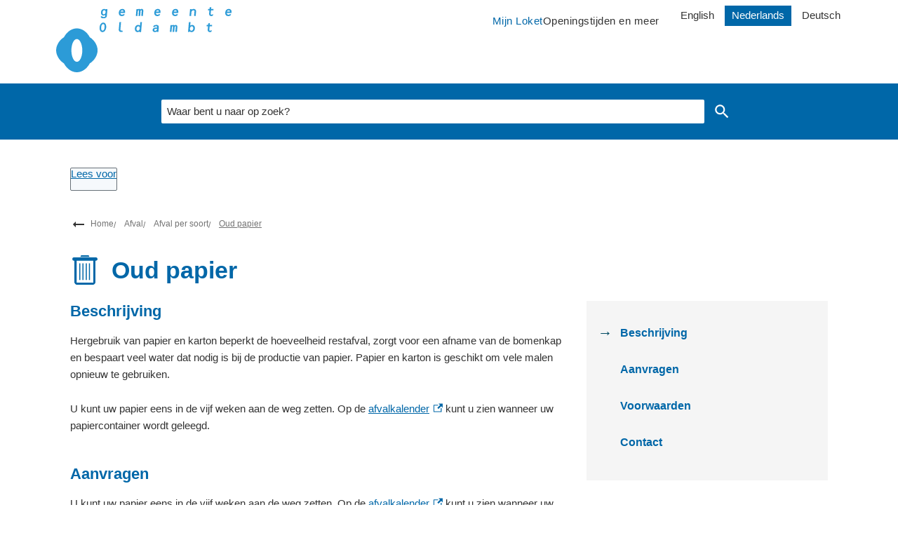

--- FILE ---
content_type: text/html; charset=utf-8
request_url: https://www.gemeente-oldambt.nl/oud-papier
body_size: 18993
content:
<!DOCTYPE html><html lang="nl"><head><meta charSet="utf-8"/><meta name="viewport" content="width=device-width"/><link rel="shortcut icon" href="/images/favicon8fcec95940008631.ico"/><title>Oud papier | Oldambt</title><meta name="description" content="Hergebruik van papier en karton beperkt de hoeveelheid restafval, zorgt voor een afname van de bomenkap en bespaart veel water dat nodig is bij de productie van papier. "/><meta property="og:title" content="Oud papier"/><meta property="og:type" content="Pagina"/><meta property="og:url" content="https://www.gemeente-oldambt.nl/oud-papier"/><meta property="og:logo" content="https://www.gemeente-oldambt.nl/images/logo0f1ad8ea0696abd5.svg"/><meta property="og:image:width" content="1280"/><meta property="og:image:height" content="670"/><meta property="og:site_name" content="Oldambt"/><meta property="og:locale" content="nl"/><meta name="twitter:card" content="summary_large_image"/><meta name="twitter:title" content="Oud papier"/><meta name="twitter:description" content="Hergebruik van papier en karton beperkt de hoeveelheid restafval, zorgt voor een afname van de bomenkap en bespaart veel water dat nodig is bij de productie van papier. "/><link rel="dns-prefetch" href="//cdn1.readspeaker.com"/><link rel="prefetch" href="https://cdn1.readspeaker.com/script/5089/webReader/webReader.js?pids=wr"/><meta name="next-head-count" content="8"/><link rel="preload" href="/_next/static/css/3a0523ecd1a05ffd.css" as="style"/><link rel="stylesheet" href="/_next/static/css/3a0523ecd1a05ffd.css" data-n-g=""/><noscript data-n-css=""></noscript><script defer="" nomodule="" src="/_next/static/chunks/polyfills-c67a75d1b6f99dc8.js"></script><script src="/_next/static/chunks/webpack-a4a8791b2b95ac3c.js" defer=""></script><script src="/_next/static/chunks/framework-4507e49ee810f60a.js" defer=""></script><script src="/_next/static/chunks/main-4eaf9c8f217ad8c1.js" defer=""></script><script src="/_next/static/chunks/pages/_app-b281b5589e2e392a.js" defer=""></script><script src="/_next/static/chunks/82718-1d748ac759eff948.js" defer=""></script><script src="/_next/static/chunks/pages/%5B...path%5D-e3338d8fa3fdaabf.js" defer=""></script><script src="/_next/static/50918a97/_buildManifest.js" defer=""></script><script src="/_next/static/50918a97/_ssgManifest.js" defer=""></script><style id="jss-server-side">html {
  box-sizing: border-box;
  -webkit-font-smoothing: antialiased;
  -moz-osx-font-smoothing: grayscale;
}
*, *::before, *::after {
  box-sizing: inherit;
}
strong, b {
  font-weight: 700;
}
body {
  color: #333;
  margin: 0;
  font-size: 15px;
  font-family: "DIN",Arial,Helvetica,sans-serif;
  font-weight: normal;
  line-height: 1.6em;
  letter-spacing: 0;
  background-color: #fff;
}
@media print {
  body {
    background-color: #fff;
  }
}
  body::backdrop {
    background-color: #fafafa;
  }
  body.mobile-menu-open {
    overflow: hidden;
  }
  fontFamily {
    0: ";
    1: R;
    2: o;
    3: b;
    4: o;
    5: t;
    6: o;
    7: ";
    8: ,;
    9:  ;
    10: ";
    11: H;
    12: e;
    13: l;
    14: v;
    15: e;
    16: t;
    17: i;
    18: c;
    19: a;
    20: ";
    21: ,;
    22:  ;
    23: ";
    24: A;
    25: r;
    26: i;
    27: a;
    28: l;
    29: ";
    30: ,;
    31:  ;
    32: s;
    33: a;
    34: n;
    35: s;
    36: -;
    37: s;
    38: e;
    39: r;
    40: i;
    41: f;
  }
  h1 {
    color: #0067A8;
    font-size: 2.1rem;
    font-family: "DIN",Arial,Helvetica,sans-serif;
    font-weight: bold;
    line-height: 1.2em;
    letter-spacing: 0;
  }
  h2 {
    color: #0067A8;
    font-size: 1.4rem;
    margin-top: 0;
    font-family: "DIN",Arial,Helvetica,sans-serif;
    font-weight: bolder;
    line-height: 1.3em;
    margin-bottom: 16px;
    letter-spacing: 0;
  }
  h3 {
    color: #0067A8;
    font-size: 1.1rem;
    margin-top: 1.4rem;
    font-family: "DIN",Arial,Helvetica,sans-serif;
    font-weight: normal;
    line-height: 1.3rem;
    margin-bottom: 16px;
    letter-spacing: 0;
  }
  h4 {
    color: #0067A8;
    font-size: 1rem;
    margin-top: 1.33rem;
    font-family: "DIN",Arial,Helvetica,sans-serif;
    font-weight: normal;
    line-height: 1.5rem;
    margin-bottom: 16px;
    letter-spacing: 0;
  }
  h5 {
    color: #0067A8;
    font-size: 1rem;
    font-family: "DIN",Arial,Helvetica,sans-serif;
    font-weight: normal;
    line-height: 1.5rem;
    margin-bottom: 16px;
    letter-spacing: 0;
  }
  h6 {
    color: #0067A8;
    font-size: 1rem;
    font-family: "DIN",Arial,Helvetica,sans-serif;
    font-weight: normal;
    line-height: 1.5rem;
    margin-bottom: 16px;
    letter-spacing: 0;
  }
  subtitle1 {
    font-size: 2rem;
    font-family: "DIN",Arial,Helvetica,sans-serif;
    font-weight: normal;
    line-height: 2.5rem;
    letter-spacing: 0;
  }
  subtitle2 {
    font-size: 1.5rem;
    font-family: "DIN",Arial,Helvetica,sans-serif;
    font-weight: normal;
    line-height: 2rem;
    letter-spacing: 0;
  }
  body1 {
    color: #333;
    font-size: 15px;
    font-family: "DIN",Arial,Helvetica,sans-serif;
    font-weight: normal;
    line-height: 1.6em;
    letter-spacing: 0;
  }
  body2 {
    color: #333;
    font-size: 15px;
    font-family: "DIN",Arial,Helvetica,sans-serif;
    font-weight: normal;
    line-height: 1.6em;
    letter-spacing: 0;
  }
  button {
    font-size: 1rem;
    font-family: "DIN",Arial,Helvetica,sans-serif;
    font-weight: 600;
    line-height: 1.6;
    letter-spacing: 0;
    text-transform: none;
  }
  caption {
    font-size: 0.8571428571428571rem;
    font-family: "Roboto", "Helvetica", "Arial", sans-serif;
    font-weight: 400;
    line-height: 1.66;
    letter-spacing: 0.03333em;
  }
  overline {
    font-size: 0.8571428571428571rem;
    font-family: "Roboto", "Helvetica", "Arial", sans-serif;
    font-weight: 400;
    line-height: 2.66;
    letter-spacing: 0.08333em;
    text-transform: uppercase;
  }
@font-face {
  font-family: "droid-sans";
  font-style: normal;
  font-weight: 400;
  font-stretch: 100%;
  font-display: swap;
  src: url('/fonts/droid-sanse9ff71b89a269984.woff2') format('woff2'),
        url('/fonts/droid-sansf612178d2053f99c.woff') format('woff'); ;
}
@font-face {
  font-family: "droid-sans";
  font-style: bold;
  font-weight: 700;
  font-stretch: 100%;
  font-display: swap;
  src: url('/fonts/droid-sans-7009d5ae0d5f2f10941.woff2') format('woff2'),
        url('/fonts/droid-sans-700487c17bd24dd5b4f.woff') format('woff'); ;
}
@font-face {
  font-family: "Roboto Slab";
  font-style: normal;
  font-weight: 400;
  font-stretch: 100%;
  font-display: swap;
  src: url('/fonts/roboto-slab-v16-latin-regulardf0fa19aa4388f23.woff2') format('woff2'),
        url('/fonts/roboto-slab-v16-latin-regularb73d7e080d4d9ca1.woff') format('woff'); ;
}
@font-face {
  font-family: "Roboto Slab";
  font-style: bold;
  font-weight: 700;
  font-stretch: 100%;
  font-display: swap;
  src: url('/fonts/roboto-slab-v16-latin-70016ca49d5c228a0df.woff2') format('woff2'),
        url('/fonts/roboto-slab-v16-latin-700826837088fbebee3.woff') format('woff'); ;
}
@media (prefers-color-scheme: dark) {
  body {
    background-color: #fff !important;
  }
}
  .visually-hidden {
    clip: rect(0 0 0 0);
    width: 1px;
    border: 0;
    height: 1px;
    margin: -1px;
    overflow: hidden;
    position: absolute;
    word-wrap: normal;
    white-space: nowrap;
  }
  p {
    margin: 0;
  }
  a, .component-richtext a.MuiLink-underlineHover {
    color: #0067A8;
    text-decoration: underline;
  }
  ul, ol {
    margin-top: 0;
  }
  ul li::marker, ol li::marker {
    color: #0067A8;
    font-weight: 600;
  }
  ol + *, p + *, ul + * , table + * , .scrollbox + *  {
    margin-top: 1.56rem;
    margin-bottom: 0;
  }
  .retain-text {
    max-width: 768px;
  }
  table {
    width: 100%;
    border-spacing: 0;
    border-collapse: collapse;
  }
  table caption {
    font-size: 18px;
    text-align: start;
  }
  table tr {
    border-bottom: 1px solid #d1d1d1;
  }
  footer table tr {
    border-width: 0;
  }
  table th {
    padding: 8px;
    text-align: start;
    font-weight: 600;
    line-height: 1.6;
    vertical-align: top;
  }
  table td {
    padding: 8px;
    text-align: start;
    line-height: 1.6;
    vertical-align: top;
  }
  table thead a {
    text-decoration: underline;
  }
  table tbody a {
    color: #0067A8;
    text-decoration: none;
  }
  table tbody a:link, table tbody a:visited, table tbody a:active {
    color: #0067A8;
    text-decoration: none;
  }
  table tbody a.active:focus, table tbody a.active:hover, table tbody a:focus, table tbody a:hover {
    color: #333;
    text-decoration: underline;
  }
  table thead a.active:focus, table thead a.active:hover, table thead a:focus, table thead a:hover {
    color: #333;
    text-decoration: underline;
  }
  table tr:last-child {
    border-width: 0;
  }
  table tr th:first-child, table tr td:first-child {
    padding-left: 0 !important;
  }
  table tr th:last-child, table tr td:last-child {
    padding-right: 0 !important;
  }
  .text__highlight {
    padding: 10px;
    background-color: #f5f5f5;
    border-inline-start: solid 4px #0067A8;
  }
  .text__attention {
    padding: 10px 10px 10px 50px;
    position: relative;
    background-color: #f5f5f5;
  }
  .text__attention::before {
    top: 3px;
    left: 3px;
    color: #0067A8;
    width: 30px;
    height: 30px;
    content: "!";
    display: flex;
    position: absolute;
    align-items: center;
    font-weight: 700;
    justify-content: center;
    background-color: #fff;
    margin-inline-end: 15px;
  }
  .skip-link-focus {
    clip: rect(0 0 0 0);
    width: 1px;
    height: 1px;
    overflow: hidden;
    position: absolute;
    clip-path: inset(50%);
    white-space: nowrap;
  }
  .skip-link {
    top: 0;
    left: 20px;
    border: 3px solid #0067A8;
    display: flex;
    padding: 10px;
    z-index: 999;
    position: fixed;
    transform: translateY(-101%);
    align-items: center;
    justify-content: center;
    background-color: #fff;
  }
  .skip-link:focus {
    transform: translateY(20px);
  }
  .description {
    font-size: 1rem;
  }
@media only screen and (max-width: 420px) {
  h1, h2, h3 {
    hyphens: auto;
  }
}
  body.path-webform header.content-header {
    display: none;
  }
  pxToRem {
    0: N;
    1: a;
    2: N;
    3: r;
    4: e;
    5: m;
  }
  round {  }
  .MuiSvgIcon-root {
    fill: currentColor;
    width: 1em;
    height: 1em;
    display: inline-block;
    font-size: 1.5rem;
    transition: fill 200ms cubic-bezier(0.4, 0, 0.2, 1) 0ms;
    flex-shrink: 0;
    user-select: none;
  }
  .MuiSvgIcon-colorPrimary {
    color: #0067A8;
  }
  .MuiSvgIcon-colorSecondary {
    color: #75AD3F;
  }
  .MuiSvgIcon-colorAction {
    color: rgba(0, 0, 0, 0.54);
  }
  .MuiSvgIcon-colorError {
    color: #bb0000;
  }
  .MuiSvgIcon-colorDisabled {
    color: rgba(0, 0, 0, 0.26);
  }
  .MuiSvgIcon-fontSizeInherit {
    font-size: inherit;
  }
  .MuiSvgIcon-fontSizeSmall {
    font-size: 1.25rem;
  }
  .MuiSvgIcon-fontSizeLarge {
    font-size: 2.1875rem;
  }
  .MuiButtonBase-root {
    color: inherit;
    border: 0;
    cursor: pointer;
    margin: 0;
    display: inline-flex;
    outline: 0;
    padding: 0;
    position: relative;
    align-items: center;
    user-select: none;
    border-radius: 0;
    vertical-align: middle;
    -moz-appearance: none;
    justify-content: center;
    text-decoration: none;
    background-color: transparent;
    -webkit-appearance: none;
    -webkit-tap-highlight-color: transparent;
  }
  .MuiButtonBase-root::-moz-focus-inner {
    border-style: none;
  }
  .MuiButtonBase-root.Mui-disabled {
    cursor: default;
    pointer-events: none;
  }
@media print {
  .MuiButtonBase-root {
    color-adjust: exact;
  }
}

  .jss18 {
    display: flex;
    flex-grow: 1;
    flex-direction: row;
    justify-content: space-between;
  }
  .jss19 {  }
  .jss33 {  }
  .jss34 {
    display: flex;
    flex-grow: 1;
    flex-direction: column;
    justify-content: space-between;
  }
  .jss46 {  }
  .jss49 {  }
  .jss54 {  }
  .jss60 {
    width: 100%;
  }
  .jss110 {  }
  .MuiTypography-root {
    margin: 0;
  }
  .MuiTypography-body2 {
    color: #333;
    font-size: 15px;
    font-family: "DIN",Arial,Helvetica,sans-serif;
    font-weight: normal;
    line-height: 1.6em;
    letter-spacing: 0;
  }
  .MuiTypography-body1 {
    color: #333;
    font-size: 15px;
    font-family: "DIN",Arial,Helvetica,sans-serif;
    font-weight: normal;
    line-height: 1.6em;
    letter-spacing: 0;
  }
  .MuiTypography-caption {
    font-size: 0.75rem;
    font-family: "Roboto", "Helvetica", "Arial", sans-serif;
    font-weight: 400;
    line-height: 1.66;
    letter-spacing: 0.03333em;
  }
  .MuiTypography-button {
    font-size: 1rem;
    font-family: "DIN",Arial,Helvetica,sans-serif;
    font-weight: 600;
    line-height: 1.6;
    letter-spacing: 0;
    text-transform: none;
  }
  .MuiTypography-h1 {
    color: #0067A8;
    font-size: 2.1rem;
    font-family: "DIN",Arial,Helvetica,sans-serif;
    font-weight: bold;
    line-height: 1.2em;
    letter-spacing: 0;
  }
  .MuiTypography-h2 {
    color: #0067A8;
    font-size: 1.4rem;
    margin-top: 0;
    font-family: "DIN",Arial,Helvetica,sans-serif;
    font-weight: bolder;
    line-height: 1.3em;
    margin-bottom: 16px;
    letter-spacing: 0;
  }
  .MuiTypography-h3 {
    color: #0067A8;
    font-size: 1.1rem;
    margin-top: 1.4rem;
    font-family: "DIN",Arial,Helvetica,sans-serif;
    font-weight: normal;
    line-height: 1.3rem;
    margin-bottom: 16px;
    letter-spacing: 0;
  }
  .MuiTypography-h4 {
    color: #0067A8;
    font-size: 1rem;
    margin-top: 1.33rem;
    font-family: "DIN",Arial,Helvetica,sans-serif;
    font-weight: normal;
    line-height: 1.5rem;
    margin-bottom: 16px;
    letter-spacing: 0;
  }
  .MuiTypography-h5 {
    color: #0067A8;
    font-size: 1rem;
    font-family: "DIN",Arial,Helvetica,sans-serif;
    font-weight: normal;
    line-height: 1.5rem;
    margin-bottom: 16px;
    letter-spacing: 0;
  }
  .MuiTypography-h6 {
    color: #0067A8;
    font-size: 1rem;
    font-family: "DIN",Arial,Helvetica,sans-serif;
    font-weight: normal;
    line-height: 1.5rem;
    margin-bottom: 16px;
    letter-spacing: 0;
  }
  .MuiTypography-subtitle1 {
    font-size: 2rem;
    font-family: "DIN",Arial,Helvetica,sans-serif;
    font-weight: normal;
    line-height: 2.5rem;
    letter-spacing: 0;
  }
  .MuiTypography-subtitle2 {
    font-size: 1.5rem;
    font-family: "DIN",Arial,Helvetica,sans-serif;
    font-weight: normal;
    line-height: 2rem;
    letter-spacing: 0;
  }
  .MuiTypography-overline {
    font-size: 0.75rem;
    font-family: "Roboto", "Helvetica", "Arial", sans-serif;
    font-weight: 400;
    line-height: 2.66;
    letter-spacing: 0.08333em;
    text-transform: uppercase;
  }
  .MuiTypography-srOnly {
    width: 1px;
    height: 1px;
    overflow: hidden;
    position: absolute;
  }
  .MuiTypography-alignLeft {
    text-align: left;
  }
  .MuiTypography-alignCenter {
    text-align: center;
  }
  .MuiTypography-alignRight {
    text-align: right;
  }
  .MuiTypography-alignJustify {
    text-align: justify;
  }
  .MuiTypography-noWrap {
    overflow: hidden;
    white-space: nowrap;
    text-overflow: ellipsis;
  }
  .MuiTypography-gutterBottom {
    margin-bottom: 0.35em;
  }
  .MuiTypography-paragraph {
    margin-bottom: 16px;
  }
  .MuiTypography-colorInherit {
    color: inherit;
  }
  .MuiTypography-colorPrimary {
    color: #0067A8;
  }
  .MuiTypography-colorSecondary {
    color: #75AD3F;
  }
  .MuiTypography-colorTextPrimary {
    color: #333;
  }
  .MuiTypography-colorTextSecondary {
    color: #333;
  }
  .MuiTypography-colorError {
    color: #bb0000;
  }
  .MuiTypography-displayInline {
    display: inline;
  }
  .MuiTypography-displayBlock {
    display: block;
  }
  .MuiButton-root {
    color: #333;
    padding: 6px 16px;
    font-size: 1rem;
    min-width: 64px;
    box-sizing: border-box;
    transition: background-color 250ms cubic-bezier(0.4, 0, 0.2, 1) 0ms,box-shadow 250ms cubic-bezier(0.4, 0, 0.2, 1) 0ms,border 250ms cubic-bezier(0.4, 0, 0.2, 1) 0ms;
    font-family: "DIN",Arial,Helvetica,sans-serif;
    font-weight: 600;
    line-height: 1.6;
    border-radius: 4px;
    letter-spacing: 0;
    text-transform: none;
  }
  .MuiButton-root:hover {
    text-decoration: none;
    background-color: rgba(51, 51, 51, 0.04);
  }
  .MuiButton-root.Mui-disabled {
    color: rgba(0, 0, 0, 0.26);
  }
@media (hover: none) {
  .MuiButton-root:hover {
    background-color: transparent;
  }
}
  .MuiButton-root:hover.Mui-disabled {
    background-color: transparent;
  }
  .MuiButton-label {
    width: 100%;
    display: inherit;
    align-items: inherit;
    justify-content: inherit;
  }
  .MuiButton-text {
    padding: 6px 8px;
  }
  .MuiButton-textPrimary {
    color: #0067A8;
  }
  .MuiButton-textPrimary:hover {
    background-color: rgba(0, 103, 168, 0.04);
  }
@media (hover: none) {
  .MuiButton-textPrimary:hover {
    background-color: transparent;
  }
}
  .MuiButton-textSecondary {
    color: #75AD3F;
  }
  .MuiButton-textSecondary:hover {
    background-color: rgba(117, 173, 63, 0.04);
  }
@media (hover: none) {
  .MuiButton-textSecondary:hover {
    background-color: transparent;
  }
}
  .MuiButton-outlined {
    border: 1px solid rgba(0, 0, 0, 0.23);
    padding: 5px 15px;
  }
  .MuiButton-outlined.Mui-disabled {
    border: 1px solid rgba(0, 0, 0, 0.12);
  }
  .MuiButton-outlinedPrimary {
    color: #0067A8;
    border: 1px solid rgba(0, 103, 168, 0.5);
  }
  .MuiButton-outlinedPrimary:hover {
    border: 1px solid #0067A8;
    background-color: rgba(0, 103, 168, 0.04);
  }
@media (hover: none) {
  .MuiButton-outlinedPrimary:hover {
    background-color: transparent;
  }
}
  .MuiButton-outlinedSecondary {
    color: #75AD3F;
    border: 1px solid rgba(117, 173, 63, 0.5);
  }
  .MuiButton-outlinedSecondary:hover {
    border: 1px solid #75AD3F;
    background-color: rgba(117, 173, 63, 0.04);
  }
  .MuiButton-outlinedSecondary.Mui-disabled {
    border: 1px solid rgba(0, 0, 0, 0.26);
  }
@media (hover: none) {
  .MuiButton-outlinedSecondary:hover {
    background-color: transparent;
  }
}
  .MuiButton-contained {
    color: rgba(0, 0, 0, 0.87);
    box-shadow: 0px 3px 1px -2px rgba(0,0,0,0.2),0px 2px 2px 0px rgba(0,0,0,0.14),0px 1px 5px 0px rgba(0,0,0,0.12);
    background-color: #d1d1d1;
  }
  .MuiButton-contained:hover {
    box-shadow: 0px 2px 4px -1px rgba(0,0,0,0.2),0px 4px 5px 0px rgba(0,0,0,0.14),0px 1px 10px 0px rgba(0,0,0,0.12);
    background-color: #d5d5d5;
  }
  .MuiButton-contained.Mui-focusVisible {
    box-shadow: 0px 3px 5px -1px rgba(0,0,0,0.2),0px 6px 10px 0px rgba(0,0,0,0.14),0px 1px 18px 0px rgba(0,0,0,0.12);
  }
  .MuiButton-contained:active {
    box-shadow: 0px 5px 5px -3px rgba(0,0,0,0.2),0px 8px 10px 1px rgba(0,0,0,0.14),0px 3px 14px 2px rgba(0,0,0,0.12);
  }
  .MuiButton-contained.Mui-disabled {
    color: rgba(0, 0, 0, 0.26);
    box-shadow: none;
    background-color: rgba(0, 0, 0, 0.12);
  }
@media (hover: none) {
  .MuiButton-contained:hover {
    box-shadow: 0px 3px 1px -2px rgba(0,0,0,0.2),0px 2px 2px 0px rgba(0,0,0,0.14),0px 1px 5px 0px rgba(0,0,0,0.12);
    background-color: #d1d1d1;
  }
}
  .MuiButton-contained:hover.Mui-disabled {
    background-color: rgba(0, 0, 0, 0.12);
  }
  .MuiButton-containedPrimary {
    color: #f7f7f7;
    background-color: #0067A8;
  }
  .MuiButton-containedPrimary:hover {
    background-color: rgb(0, 72, 117);
  }
@media (hover: none) {
  .MuiButton-containedPrimary:hover {
    background-color: #0067A8;
  }
}
  .MuiButton-containedSecondary {
    color: rgba(0, 0, 0, 0.87);
    background-color: #75AD3F;
  }
  .MuiButton-containedSecondary:hover {
    background-color: rgb(81, 121, 44);
  }
@media (hover: none) {
  .MuiButton-containedSecondary:hover {
    background-color: #75AD3F;
  }
}
  .MuiButton-disableElevation {
    box-shadow: none;
  }
  .MuiButton-disableElevation:hover {
    box-shadow: none;
  }
  .MuiButton-disableElevation.Mui-focusVisible {
    box-shadow: none;
  }
  .MuiButton-disableElevation:active {
    box-shadow: none;
  }
  .MuiButton-disableElevation.Mui-disabled {
    box-shadow: none;
  }
  .MuiButton-colorInherit {
    color: inherit;
    border-color: currentColor;
  }
  .MuiButton-textSizeSmall {
    padding: 4px 5px;
    font-size: 0.8125rem;
  }
  .MuiButton-textSizeLarge {
    padding: 8px 11px;
    font-size: 0.9375rem;
  }
  .MuiButton-outlinedSizeSmall {
    padding: 3px 9px;
    font-size: 0.8125rem;
  }
  .MuiButton-outlinedSizeLarge {
    padding: 7px 21px;
    font-size: 0.9375rem;
  }
  .MuiButton-containedSizeSmall {
    padding: 4px 10px;
    font-size: 0.8125rem;
  }
  .MuiButton-containedSizeLarge {
    padding: 8px 22px;
    font-size: 0.9375rem;
  }
  .MuiButton-fullWidth {
    width: 100%;
  }
  .MuiButton-startIcon {
    display: inherit;
    margin-left: -4px;
    margin-right: 8px;
  }
  .MuiButton-startIcon.MuiButton-iconSizeSmall {
    margin-left: -2px;
  }
  .MuiButton-endIcon {
    display: inherit;
    margin-left: 8px;
    margin-right: -4px;
  }
  .MuiButton-endIcon.MuiButton-iconSizeSmall {
    margin-right: -2px;
  }
  .MuiButton-iconSizeSmall > *:first-child {
    font-size: 18px;
  }
  .MuiButton-iconSizeMedium > *:first-child {
    font-size: 20px;
  }
  .MuiButton-iconSizeLarge > *:first-child {
    font-size: 22px;
  }
  .MuiContainer-root {
    width: 100%;
    display: block;
    box-sizing: border-box;
    margin-left: auto;
    margin-right: auto;
    padding-left: 16px;
    padding-right: 16px;
  }
@media (min-width:768px) {
  .MuiContainer-root {
    padding-left: 24px;
    padding-right: 24px;
  }
}
  .MuiContainer-disableGutters {
    padding-left: 0;
    padding-right: 0;
  }
@media (min-width:420px) {
  .MuiContainer-fixed {
    max-width: 420px;
  }
}
@media (min-width:768px) {
  .MuiContainer-fixed {
    max-width: 768px;
  }
}
@media (min-width:960px) {
  .MuiContainer-fixed {
    max-width: 960px;
  }
}
@media (min-width:1280px) {
  .MuiContainer-fixed {
    max-width: 1280px;
  }
}
@media (min-width:1920px) {
  .MuiContainer-fixed {
    max-width: 1920px;
  }
}
@media (min-width:420px) {
  .MuiContainer-maxWidthXs {
    max-width: 444px;
  }
}
@media (min-width:768px) {
  .MuiContainer-maxWidthSm {
    max-width: 768px;
  }
}
@media (min-width:960px) {
  .MuiContainer-maxWidthMd {
    max-width: 960px;
  }
}
@media (min-width:1280px) {
  .MuiContainer-maxWidthLg {
    max-width: 1280px;
  }
}
@media (min-width:1920px) {
  .MuiContainer-maxWidthXl {
    max-width: 1920px;
  }
}
@keyframes mui-auto-fill {}
@keyframes mui-auto-fill-cancel {}
  .MuiInputBase-root {
    color: #333;
    cursor: text;
    display: inline-flex;
    position: relative;
    font-size: 15px;
    box-sizing: border-box;
    align-items: center;
    font-family: "DIN",Arial,Helvetica,sans-serif;
    font-weight: normal;
    line-height: 1.1876em;
    letter-spacing: 0;
  }
  .MuiInputBase-root.Mui-disabled {
    color: rgba(0, 0, 0, 0.38);
    cursor: default;
  }
  .MuiInputBase-multiline {
    padding: 6px 0 7px;
  }
  .MuiInputBase-multiline.MuiInputBase-marginDense {
    padding-top: 3px;
  }
  .MuiInputBase-fullWidth {
    width: 100%;
  }
  .MuiInputBase-input {
    font: inherit;
    color: currentColor;
    width: 100%;
    border: 0;
    height: 1.1876em;
    margin: 0;
    display: block;
    padding: 6px 0 7px;
    min-width: 0;
    background: none;
    box-sizing: content-box;
    animation-name: mui-auto-fill-cancel;
    letter-spacing: inherit;
    animation-duration: 10ms;
    -webkit-tap-highlight-color: transparent;
  }
  .MuiInputBase-input::-webkit-input-placeholder {
    color: currentColor;
    opacity: 0.42;
    transition: opacity 200ms cubic-bezier(0.4, 0, 0.2, 1) 0ms;
  }
  .MuiInputBase-input::-moz-placeholder {
    color: currentColor;
    opacity: 0.42;
    transition: opacity 200ms cubic-bezier(0.4, 0, 0.2, 1) 0ms;
  }
  .MuiInputBase-input:-ms-input-placeholder {
    color: currentColor;
    opacity: 0.42;
    transition: opacity 200ms cubic-bezier(0.4, 0, 0.2, 1) 0ms;
  }
  .MuiInputBase-input::-ms-input-placeholder {
    color: currentColor;
    opacity: 0.42;
    transition: opacity 200ms cubic-bezier(0.4, 0, 0.2, 1) 0ms;
  }
  .MuiInputBase-input:focus {
    outline: 0;
  }
  .MuiInputBase-input:invalid {
    box-shadow: none;
  }
  .MuiInputBase-input::-webkit-search-decoration {
    -webkit-appearance: none;
  }
  .MuiInputBase-input.Mui-disabled {
    opacity: 1;
  }
  .MuiInputBase-input:-webkit-autofill {
    animation-name: mui-auto-fill;
    animation-duration: 5000s;
  }
  label[data-shrink=false] + .MuiInputBase-formControl .MuiInputBase-input::-webkit-input-placeholder {
    opacity: 0 !important;
  }
  label[data-shrink=false] + .MuiInputBase-formControl .MuiInputBase-input::-moz-placeholder {
    opacity: 0 !important;
  }
  label[data-shrink=false] + .MuiInputBase-formControl .MuiInputBase-input:-ms-input-placeholder {
    opacity: 0 !important;
  }
  label[data-shrink=false] + .MuiInputBase-formControl .MuiInputBase-input::-ms-input-placeholder {
    opacity: 0 !important;
  }
  label[data-shrink=false] + .MuiInputBase-formControl .MuiInputBase-input:focus::-webkit-input-placeholder {
    opacity: 0.42;
  }
  label[data-shrink=false] + .MuiInputBase-formControl .MuiInputBase-input:focus::-moz-placeholder {
    opacity: 0.42;
  }
  label[data-shrink=false] + .MuiInputBase-formControl .MuiInputBase-input:focus:-ms-input-placeholder {
    opacity: 0.42;
  }
  label[data-shrink=false] + .MuiInputBase-formControl .MuiInputBase-input:focus::-ms-input-placeholder {
    opacity: 0.42;
  }
  .MuiInputBase-inputMarginDense {
    padding-top: 3px;
  }
  .MuiInputBase-inputMultiline {
    height: auto;
    resize: none;
    padding: 0;
  }
  .MuiInputBase-inputTypeSearch {
    -moz-appearance: textfield;
    -webkit-appearance: textfield;
  }
  .MuiFormControl-root {
    border: 0;
    margin: 0;
    display: inline-flex;
    padding: 0;
    position: relative;
    min-width: 0;
    flex-direction: column;
    vertical-align: top;
  }
  .MuiFormControl-marginNormal {
    margin-top: 16px;
    margin-bottom: 8px;
  }
  .MuiFormControl-marginDense {
    margin-top: 8px;
    margin-bottom: 4px;
  }
  .MuiFormControl-fullWidth {
    width: 100%;
  }
  .MuiFormLabel-root {
    color: #333;
    padding: 0;
    font-size: 15px;
    font-family: "DIN",Arial,Helvetica,sans-serif;
    font-weight: normal;
    line-height: 1;
    letter-spacing: 0;
  }
  .MuiFormLabel-root.Mui-focused {
    color: #0067A8;
  }
  .MuiFormLabel-root.Mui-disabled {
    color: rgba(0, 0, 0, 0.38);
  }
  .MuiFormLabel-root.Mui-error {
    color: #bb0000;
  }
  .MuiFormLabel-colorSecondary.Mui-focused {
    color: #75AD3F;
  }
  .MuiFormLabel-asterisk.Mui-error {
    color: #bb0000;
  }
  .MuiGrid-container {
    width: 100%;
    display: flex;
    flex-wrap: wrap;
    box-sizing: border-box;
  }
  .MuiGrid-item {
    margin: 0;
    box-sizing: border-box;
  }
  .MuiGrid-zeroMinWidth {
    min-width: 0;
  }
  .MuiGrid-direction-xs-column {
    flex-direction: column;
  }
  .MuiGrid-direction-xs-column-reverse {
    flex-direction: column-reverse;
  }
  .MuiGrid-direction-xs-row-reverse {
    flex-direction: row-reverse;
  }
  .MuiGrid-wrap-xs-nowrap {
    flex-wrap: nowrap;
  }
  .MuiGrid-wrap-xs-wrap-reverse {
    flex-wrap: wrap-reverse;
  }
  .MuiGrid-align-items-xs-center {
    align-items: center;
  }
  .MuiGrid-align-items-xs-flex-start {
    align-items: flex-start;
  }
  .MuiGrid-align-items-xs-flex-end {
    align-items: flex-end;
  }
  .MuiGrid-align-items-xs-baseline {
    align-items: baseline;
  }
  .MuiGrid-align-content-xs-center {
    align-content: center;
  }
  .MuiGrid-align-content-xs-flex-start {
    align-content: flex-start;
  }
  .MuiGrid-align-content-xs-flex-end {
    align-content: flex-end;
  }
  .MuiGrid-align-content-xs-space-between {
    align-content: space-between;
  }
  .MuiGrid-align-content-xs-space-around {
    align-content: space-around;
  }
  .MuiGrid-justify-content-xs-center {
    justify-content: center;
  }
  .MuiGrid-justify-content-xs-flex-end {
    justify-content: flex-end;
  }
  .MuiGrid-justify-content-xs-space-between {
    justify-content: space-between;
  }
  .MuiGrid-justify-content-xs-space-around {
    justify-content: space-around;
  }
  .MuiGrid-justify-content-xs-space-evenly {
    justify-content: space-evenly;
  }
  .MuiGrid-spacing-xs-1 {
    width: calc(100% + 8px);
    margin: -4px;
  }
  .MuiGrid-spacing-xs-1 > .MuiGrid-item {
    padding: 4px;
  }
  .MuiGrid-spacing-xs-2 {
    width: calc(100% + 16px);
    margin: -8px;
  }
  .MuiGrid-spacing-xs-2 > .MuiGrid-item {
    padding: 8px;
  }
  .MuiGrid-spacing-xs-3 {
    width: calc(100% + 24px);
    margin: -12px;
  }
  .MuiGrid-spacing-xs-3 > .MuiGrid-item {
    padding: 12px;
  }
  .MuiGrid-spacing-xs-4 {
    width: calc(100% + 32px);
    margin: -16px;
  }
  .MuiGrid-spacing-xs-4 > .MuiGrid-item {
    padding: 16px;
  }
  .MuiGrid-spacing-xs-5 {
    width: calc(100% + 40px);
    margin: -20px;
  }
  .MuiGrid-spacing-xs-5 > .MuiGrid-item {
    padding: 20px;
  }
  .MuiGrid-spacing-xs-6 {
    width: calc(100% + 48px);
    margin: -24px;
  }
  .MuiGrid-spacing-xs-6 > .MuiGrid-item {
    padding: 24px;
  }
  .MuiGrid-spacing-xs-7 {
    width: calc(100% + 56px);
    margin: -28px;
  }
  .MuiGrid-spacing-xs-7 > .MuiGrid-item {
    padding: 28px;
  }
  .MuiGrid-spacing-xs-8 {
    width: calc(100% + 64px);
    margin: -32px;
  }
  .MuiGrid-spacing-xs-8 > .MuiGrid-item {
    padding: 32px;
  }
  .MuiGrid-spacing-xs-9 {
    width: calc(100% + 72px);
    margin: -36px;
  }
  .MuiGrid-spacing-xs-9 > .MuiGrid-item {
    padding: 36px;
  }
  .MuiGrid-spacing-xs-10 {
    width: calc(100% + 80px);
    margin: -40px;
  }
  .MuiGrid-spacing-xs-10 > .MuiGrid-item {
    padding: 40px;
  }
  .MuiGrid-grid-xs-auto {
    flex-grow: 0;
    max-width: none;
    flex-basis: auto;
  }
  .MuiGrid-grid-xs-true {
    flex-grow: 1;
    max-width: 100%;
    flex-basis: 0;
  }
  .MuiGrid-grid-xs-1 {
    flex-grow: 0;
    max-width: 8.333333%;
    flex-basis: 8.333333%;
  }
  .MuiGrid-grid-xs-2 {
    flex-grow: 0;
    max-width: 16.666667%;
    flex-basis: 16.666667%;
  }
  .MuiGrid-grid-xs-3 {
    flex-grow: 0;
    max-width: 25%;
    flex-basis: 25%;
  }
  .MuiGrid-grid-xs-4 {
    flex-grow: 0;
    max-width: 33.333333%;
    flex-basis: 33.333333%;
  }
  .MuiGrid-grid-xs-5 {
    flex-grow: 0;
    max-width: 41.666667%;
    flex-basis: 41.666667%;
  }
  .MuiGrid-grid-xs-6 {
    flex-grow: 0;
    max-width: 50%;
    flex-basis: 50%;
  }
  .MuiGrid-grid-xs-7 {
    flex-grow: 0;
    max-width: 58.333333%;
    flex-basis: 58.333333%;
  }
  .MuiGrid-grid-xs-8 {
    flex-grow: 0;
    max-width: 66.666667%;
    flex-basis: 66.666667%;
  }
  .MuiGrid-grid-xs-9 {
    flex-grow: 0;
    max-width: 75%;
    flex-basis: 75%;
  }
  .MuiGrid-grid-xs-10 {
    flex-grow: 0;
    max-width: 83.333333%;
    flex-basis: 83.333333%;
  }
  .MuiGrid-grid-xs-11 {
    flex-grow: 0;
    max-width: 91.666667%;
    flex-basis: 91.666667%;
  }
  .MuiGrid-grid-xs-12 {
    flex-grow: 0;
    max-width: 100%;
    flex-basis: 100%;
  }
@media (min-width:768px) {
  .MuiGrid-grid-sm-auto {
    flex-grow: 0;
    max-width: none;
    flex-basis: auto;
  }
  .MuiGrid-grid-sm-true {
    flex-grow: 1;
    max-width: 100%;
    flex-basis: 0;
  }
  .MuiGrid-grid-sm-1 {
    flex-grow: 0;
    max-width: 8.333333%;
    flex-basis: 8.333333%;
  }
  .MuiGrid-grid-sm-2 {
    flex-grow: 0;
    max-width: 16.666667%;
    flex-basis: 16.666667%;
  }
  .MuiGrid-grid-sm-3 {
    flex-grow: 0;
    max-width: 25%;
    flex-basis: 25%;
  }
  .MuiGrid-grid-sm-4 {
    flex-grow: 0;
    max-width: 33.333333%;
    flex-basis: 33.333333%;
  }
  .MuiGrid-grid-sm-5 {
    flex-grow: 0;
    max-width: 41.666667%;
    flex-basis: 41.666667%;
  }
  .MuiGrid-grid-sm-6 {
    flex-grow: 0;
    max-width: 50%;
    flex-basis: 50%;
  }
  .MuiGrid-grid-sm-7 {
    flex-grow: 0;
    max-width: 58.333333%;
    flex-basis: 58.333333%;
  }
  .MuiGrid-grid-sm-8 {
    flex-grow: 0;
    max-width: 66.666667%;
    flex-basis: 66.666667%;
  }
  .MuiGrid-grid-sm-9 {
    flex-grow: 0;
    max-width: 75%;
    flex-basis: 75%;
  }
  .MuiGrid-grid-sm-10 {
    flex-grow: 0;
    max-width: 83.333333%;
    flex-basis: 83.333333%;
  }
  .MuiGrid-grid-sm-11 {
    flex-grow: 0;
    max-width: 91.666667%;
    flex-basis: 91.666667%;
  }
  .MuiGrid-grid-sm-12 {
    flex-grow: 0;
    max-width: 100%;
    flex-basis: 100%;
  }
}
@media (min-width:960px) {
  .MuiGrid-grid-md-auto {
    flex-grow: 0;
    max-width: none;
    flex-basis: auto;
  }
  .MuiGrid-grid-md-true {
    flex-grow: 1;
    max-width: 100%;
    flex-basis: 0;
  }
  .MuiGrid-grid-md-1 {
    flex-grow: 0;
    max-width: 8.333333%;
    flex-basis: 8.333333%;
  }
  .MuiGrid-grid-md-2 {
    flex-grow: 0;
    max-width: 16.666667%;
    flex-basis: 16.666667%;
  }
  .MuiGrid-grid-md-3 {
    flex-grow: 0;
    max-width: 25%;
    flex-basis: 25%;
  }
  .MuiGrid-grid-md-4 {
    flex-grow: 0;
    max-width: 33.333333%;
    flex-basis: 33.333333%;
  }
  .MuiGrid-grid-md-5 {
    flex-grow: 0;
    max-width: 41.666667%;
    flex-basis: 41.666667%;
  }
  .MuiGrid-grid-md-6 {
    flex-grow: 0;
    max-width: 50%;
    flex-basis: 50%;
  }
  .MuiGrid-grid-md-7 {
    flex-grow: 0;
    max-width: 58.333333%;
    flex-basis: 58.333333%;
  }
  .MuiGrid-grid-md-8 {
    flex-grow: 0;
    max-width: 66.666667%;
    flex-basis: 66.666667%;
  }
  .MuiGrid-grid-md-9 {
    flex-grow: 0;
    max-width: 75%;
    flex-basis: 75%;
  }
  .MuiGrid-grid-md-10 {
    flex-grow: 0;
    max-width: 83.333333%;
    flex-basis: 83.333333%;
  }
  .MuiGrid-grid-md-11 {
    flex-grow: 0;
    max-width: 91.666667%;
    flex-basis: 91.666667%;
  }
  .MuiGrid-grid-md-12 {
    flex-grow: 0;
    max-width: 100%;
    flex-basis: 100%;
  }
}
@media (min-width:1280px) {
  .MuiGrid-grid-lg-auto {
    flex-grow: 0;
    max-width: none;
    flex-basis: auto;
  }
  .MuiGrid-grid-lg-true {
    flex-grow: 1;
    max-width: 100%;
    flex-basis: 0;
  }
  .MuiGrid-grid-lg-1 {
    flex-grow: 0;
    max-width: 8.333333%;
    flex-basis: 8.333333%;
  }
  .MuiGrid-grid-lg-2 {
    flex-grow: 0;
    max-width: 16.666667%;
    flex-basis: 16.666667%;
  }
  .MuiGrid-grid-lg-3 {
    flex-grow: 0;
    max-width: 25%;
    flex-basis: 25%;
  }
  .MuiGrid-grid-lg-4 {
    flex-grow: 0;
    max-width: 33.333333%;
    flex-basis: 33.333333%;
  }
  .MuiGrid-grid-lg-5 {
    flex-grow: 0;
    max-width: 41.666667%;
    flex-basis: 41.666667%;
  }
  .MuiGrid-grid-lg-6 {
    flex-grow: 0;
    max-width: 50%;
    flex-basis: 50%;
  }
  .MuiGrid-grid-lg-7 {
    flex-grow: 0;
    max-width: 58.333333%;
    flex-basis: 58.333333%;
  }
  .MuiGrid-grid-lg-8 {
    flex-grow: 0;
    max-width: 66.666667%;
    flex-basis: 66.666667%;
  }
  .MuiGrid-grid-lg-9 {
    flex-grow: 0;
    max-width: 75%;
    flex-basis: 75%;
  }
  .MuiGrid-grid-lg-10 {
    flex-grow: 0;
    max-width: 83.333333%;
    flex-basis: 83.333333%;
  }
  .MuiGrid-grid-lg-11 {
    flex-grow: 0;
    max-width: 91.666667%;
    flex-basis: 91.666667%;
  }
  .MuiGrid-grid-lg-12 {
    flex-grow: 0;
    max-width: 100%;
    flex-basis: 100%;
  }
}
@media (min-width:1920px) {
  .MuiGrid-grid-xl-auto {
    flex-grow: 0;
    max-width: none;
    flex-basis: auto;
  }
  .MuiGrid-grid-xl-true {
    flex-grow: 1;
    max-width: 100%;
    flex-basis: 0;
  }
  .MuiGrid-grid-xl-1 {
    flex-grow: 0;
    max-width: 8.333333%;
    flex-basis: 8.333333%;
  }
  .MuiGrid-grid-xl-2 {
    flex-grow: 0;
    max-width: 16.666667%;
    flex-basis: 16.666667%;
  }
  .MuiGrid-grid-xl-3 {
    flex-grow: 0;
    max-width: 25%;
    flex-basis: 25%;
  }
  .MuiGrid-grid-xl-4 {
    flex-grow: 0;
    max-width: 33.333333%;
    flex-basis: 33.333333%;
  }
  .MuiGrid-grid-xl-5 {
    flex-grow: 0;
    max-width: 41.666667%;
    flex-basis: 41.666667%;
  }
  .MuiGrid-grid-xl-6 {
    flex-grow: 0;
    max-width: 50%;
    flex-basis: 50%;
  }
  .MuiGrid-grid-xl-7 {
    flex-grow: 0;
    max-width: 58.333333%;
    flex-basis: 58.333333%;
  }
  .MuiGrid-grid-xl-8 {
    flex-grow: 0;
    max-width: 66.666667%;
    flex-basis: 66.666667%;
  }
  .MuiGrid-grid-xl-9 {
    flex-grow: 0;
    max-width: 75%;
    flex-basis: 75%;
  }
  .MuiGrid-grid-xl-10 {
    flex-grow: 0;
    max-width: 83.333333%;
    flex-basis: 83.333333%;
  }
  .MuiGrid-grid-xl-11 {
    flex-grow: 0;
    max-width: 91.666667%;
    flex-basis: 91.666667%;
  }
  .MuiGrid-grid-xl-12 {
    flex-grow: 0;
    max-width: 100%;
    flex-basis: 100%;
  }
}
  .MuiInput-root {
    position: relative;
  }
  label + .MuiInput-formControl {
    margin-top: 16px;
  }
  .MuiInput-colorSecondary.MuiInput-underline:after {
    border-bottom-color: #75AD3F;
  }
  .MuiInput-underline:after {
    left: 0;
    right: 0;
    bottom: 0;
    content: "";
    position: absolute;
    transform: scaleX(0);
    transition: transform 200ms cubic-bezier(0.0, 0, 0.2, 1) 0ms;
    border-bottom: 2px solid #0067A8;
    pointer-events: none;
  }
  .MuiInput-underline.Mui-focused:after {
    transform: scaleX(1);
  }
  .MuiInput-underline.Mui-error:after {
    transform: scaleX(1);
    border-bottom-color: #bb0000;
  }
  .MuiInput-underline:before {
    left: 0;
    right: 0;
    bottom: 0;
    content: "\00a0";
    position: absolute;
    transition: border-bottom-color 200ms cubic-bezier(0.4, 0, 0.2, 1) 0ms;
    border-bottom: 1px solid rgba(0, 0, 0, 0.42);
    pointer-events: none;
  }
  .MuiInput-underline:hover:not(.Mui-disabled):before {
    border-bottom: 2px solid #333;
  }
  .MuiInput-underline.Mui-disabled:before {
    border-bottom-style: dotted;
  }
@media (hover: none) {
  .MuiInput-underline:hover:not(.Mui-disabled):before {
    border-bottom: 1px solid rgba(0, 0, 0, 0.42);
  }
}
  .MuiInputLabel-root {
    display: block;
    transform-origin: top left;
  }
  .MuiInputLabel-formControl {
    top: 0;
    left: 0;
    position: absolute;
    transform: translate(0, 24px) scale(1);
  }
  .MuiInputLabel-marginDense {
    transform: translate(0, 21px) scale(1);
  }
  .MuiInputLabel-shrink {
    transform: translate(0, 1.5px) scale(0.75);
    transform-origin: top left;
  }
  .MuiInputLabel-animated {
    transition: color 200ms cubic-bezier(0.0, 0, 0.2, 1) 0ms,transform 200ms cubic-bezier(0.0, 0, 0.2, 1) 0ms;
  }
  .MuiInputLabel-filled {
    z-index: 1;
    transform: translate(12px, 20px) scale(1);
    pointer-events: none;
  }
  .MuiInputLabel-filled.MuiInputLabel-marginDense {
    transform: translate(12px, 17px) scale(1);
  }
  .MuiInputLabel-filled.MuiInputLabel-shrink {
    transform: translate(12px, 10px) scale(0.75);
  }
  .MuiInputLabel-filled.MuiInputLabel-shrink.MuiInputLabel-marginDense {
    transform: translate(12px, 7px) scale(0.75);
  }
  .MuiInputLabel-outlined {
    z-index: 1;
    transform: translate(14px, 20px) scale(1);
    pointer-events: none;
  }
  .MuiInputLabel-outlined.MuiInputLabel-marginDense {
    transform: translate(14px, 12px) scale(1);
  }
  .MuiInputLabel-outlined.MuiInputLabel-shrink {
    transform: translate(14px, -6px) scale(0.75);
  }
  .MuiLink-underlineNone {
    text-decoration: none;
  }
  .MuiLink-underlineHover {
    text-decoration: none;
  }
  .MuiLink-underlineHover:hover {
    text-decoration: underline;
  }
  .MuiLink-underlineAlways {
    text-decoration: underline;
  }
  .MuiLink-button {
    border: 0;
    cursor: pointer;
    margin: 0;
    outline: 0;
    padding: 0;
    position: relative;
    user-select: none;
    border-radius: 0;
    vertical-align: middle;
    -moz-appearance: none;
    background-color: transparent;
    -webkit-appearance: none;
    -webkit-tap-highlight-color: transparent;
  }
  .MuiLink-button::-moz-focus-inner {
    border-style: none;
  }
  .MuiLink-button.Mui-focusVisible {
    outline: auto;
  }
  .MuiList-root {
    margin: 0;
    padding: 0;
    position: relative;
    list-style: none;
  }
  .MuiList-padding {
    padding-top: 8px;
    padding-bottom: 8px;
  }
  .MuiList-subheader {
    padding-top: 0;
  }
  .MuiListItem-root {
    width: 100%;
    display: flex;
    position: relative;
    box-sizing: border-box;
    text-align: left;
    align-items: center;
    padding-top: 8px;
    padding-bottom: 8px;
    justify-content: flex-start;
    text-decoration: none;
  }
  .MuiListItem-root.Mui-focusVisible {
    background-color: rgba(0, 0, 0, 0.08);
  }
  .MuiListItem-root.Mui-selected, .MuiListItem-root.Mui-selected:hover {
    background-color: rgba(0, 0, 0, 0.08);
  }
  .MuiListItem-root.Mui-disabled {
    opacity: 0.5;
  }
  .MuiListItem-container {
    position: relative;
  }
  .MuiListItem-dense {
    padding-top: 4px;
    padding-bottom: 4px;
  }
  .MuiListItem-alignItemsFlexStart {
    align-items: flex-start;
  }
  .MuiListItem-divider {
    border-bottom: 1px solid rgba(0, 0, 0, 0.12);
    background-clip: padding-box;
  }
  .MuiListItem-gutters {
    padding-left: 16px;
    padding-right: 16px;
  }
  .MuiListItem-button {
    transition: background-color 150ms cubic-bezier(0.4, 0, 0.2, 1) 0ms;
  }
  .MuiListItem-button:hover {
    text-decoration: none;
    background-color: rgba(0, 0, 0, 0.04);
  }
@media (hover: none) {
  .MuiListItem-button:hover {
    background-color: transparent;
  }
}
  .MuiListItem-secondaryAction {
    padding-right: 48px;
  }
  .MuiToolbar-root {
    display: flex;
    position: relative;
    align-items: center;
  }
  .MuiToolbar-gutters {
    padding-left: 16px;
    padding-right: 16px;
  }
@media (min-width:768px) {
  .MuiToolbar-gutters {
    padding-left: 24px;
    padding-right: 24px;
  }
}
  .MuiToolbar-regular {
    min-height: 56px;
  }
@media (min-width:420px) and (orientation: landscape) {
  .MuiToolbar-regular {
    min-height: 48px;
  }
}
@media (min-width:768px) {
  .MuiToolbar-regular {
    min-height: 64px;
  }
}
  .MuiToolbar-dense {
    min-height: 48px;
  }

  .MuiAutocomplete-root.Mui-focused .MuiAutocomplete-clearIndicatorDirty {
    visibility: visible;
  }
@media (pointer: fine) {
  .MuiAutocomplete-root:hover .MuiAutocomplete-clearIndicatorDirty {
    visibility: visible;
  }
}
  .MuiAutocomplete-fullWidth {
    width: 100%;
  }
  .MuiAutocomplete-tag {
    margin: 3px;
    max-width: calc(100% - 6px);
  }
  .MuiAutocomplete-tagSizeSmall {
    margin: 2px;
    max-width: calc(100% - 4px);
  }
  .MuiAutocomplete-inputRoot {
    flex-wrap: wrap;
  }
  .MuiAutocomplete-hasPopupIcon .MuiAutocomplete-inputRoot, .MuiAutocomplete-hasClearIcon .MuiAutocomplete-inputRoot {
    padding-right: 30px;
  }
  .MuiAutocomplete-hasPopupIcon.MuiAutocomplete-hasClearIcon .MuiAutocomplete-inputRoot {
    padding-right: 56px;
  }
  .MuiAutocomplete-inputRoot .MuiAutocomplete-input {
    width: 0;
    min-width: 30px;
  }
  .MuiAutocomplete-inputRoot[class*="MuiInput-root"] {
    padding-bottom: 1px;
  }
  .MuiAutocomplete-inputRoot[class*="MuiOutlinedInput-root"] {
    padding: 9px;
  }
  .MuiAutocomplete-inputRoot[class*="MuiOutlinedInput-root"][class*="MuiOutlinedInput-marginDense"] {
    padding: 6px;
  }
  .MuiAutocomplete-inputRoot[class*="MuiFilledInput-root"] {
    padding-top: 19px;
    padding-left: 8px;
  }
  .MuiAutocomplete-inputRoot[class*="MuiFilledInput-root"][class*="MuiFilledInput-marginDense"] {
    padding-bottom: 1px;
  }
  .MuiAutocomplete-inputRoot[class*="MuiFilledInput-root"][class*="MuiFilledInput-marginDense"] .MuiAutocomplete-input {
    padding: 4.5px 4px;
  }
  .MuiAutocomplete-hasPopupIcon .MuiAutocomplete-inputRoot[class*="MuiFilledInput-root"], .MuiAutocomplete-hasClearIcon .MuiAutocomplete-inputRoot[class*="MuiFilledInput-root"] {
    padding-right: 39px;
  }
  .MuiAutocomplete-hasPopupIcon.MuiAutocomplete-hasClearIcon .MuiAutocomplete-inputRoot[class*="MuiFilledInput-root"] {
    padding-right: 65px;
  }
  .MuiAutocomplete-inputRoot[class*="MuiFilledInput-root"] .MuiAutocomplete-input {
    padding: 9px 4px;
  }
  .MuiAutocomplete-inputRoot[class*="MuiFilledInput-root"] .MuiAutocomplete-endAdornment {
    right: 9px;
  }
  .MuiAutocomplete-inputRoot[class*="MuiOutlinedInput-root"][class*="MuiOutlinedInput-marginDense"] .MuiAutocomplete-input {
    padding: 4.5px 4px;
  }
  .MuiAutocomplete-hasPopupIcon .MuiAutocomplete-inputRoot[class*="MuiOutlinedInput-root"], .MuiAutocomplete-hasClearIcon .MuiAutocomplete-inputRoot[class*="MuiOutlinedInput-root"] {
    padding-right: 39px;
  }
  .MuiAutocomplete-hasPopupIcon.MuiAutocomplete-hasClearIcon .MuiAutocomplete-inputRoot[class*="MuiOutlinedInput-root"] {
    padding-right: 65px;
  }
  .MuiAutocomplete-inputRoot[class*="MuiOutlinedInput-root"] .MuiAutocomplete-input {
    padding: 9.5px 4px;
  }
  .MuiAutocomplete-inputRoot[class*="MuiOutlinedInput-root"] .MuiAutocomplete-input:first-child {
    padding-left: 6px;
  }
  .MuiAutocomplete-inputRoot[class*="MuiOutlinedInput-root"] .MuiAutocomplete-endAdornment {
    right: 9px;
  }
  .MuiAutocomplete-inputRoot[class*="MuiInput-root"][class*="MuiInput-marginDense"] .MuiAutocomplete-input {
    padding: 4px 4px 5px;
  }
  .MuiAutocomplete-inputRoot[class*="MuiInput-root"][class*="MuiInput-marginDense"] .MuiAutocomplete-input:first-child {
    padding: 3px 0 6px;
  }
  .MuiAutocomplete-inputRoot[class*="MuiInput-root"] .MuiAutocomplete-input {
    padding: 4px;
  }
  .MuiAutocomplete-inputRoot[class*="MuiInput-root"] .MuiAutocomplete-input:first-child {
    padding: 6px 0;
  }
  .MuiAutocomplete-input {
    opacity: 0;
    flex-grow: 1;
    text-overflow: ellipsis;
  }
  .MuiAutocomplete-inputFocused {
    opacity: 1;
  }
  .MuiAutocomplete-endAdornment {
    top: calc(50% - 14px);
    right: 0;
    position: absolute;
  }
  .MuiAutocomplete-clearIndicator {
    padding: 4px;
    visibility: hidden;
    margin-right: -2px;
  }
  .MuiAutocomplete-popupIndicator {
    padding: 2px;
    margin-right: -2px;
  }
  .MuiAutocomplete-popupIndicatorOpen {
    transform: rotate(180deg);
  }
  .MuiAutocomplete-popper {
    z-index: 1300;
  }
  .MuiAutocomplete-popperDisablePortal {
    position: absolute;
  }
  .MuiAutocomplete-paper {
    color: #333;
    margin: 4px 0;
    overflow: hidden;
    font-size: 15px;
    font-family: "DIN",Arial,Helvetica,sans-serif;
    font-weight: normal;
    line-height: 1.6em;
    letter-spacing: 0;
  }
  .MuiAutocomplete-listbox {
    margin: 0;
    padding: 8px 0;
    overflow: auto;
    list-style: none;
    max-height: 40vh;
  }
  .MuiAutocomplete-loading {
    color: #333;
    padding: 14px 16px;
  }
  .MuiAutocomplete-noOptions {
    color: #333;
    padding: 14px 16px;
  }
  .MuiAutocomplete-option {
    cursor: pointer;
    display: flex;
    outline: 0;
    box-sizing: border-box;
    min-height: 48px;
    align-items: center;
    padding-top: 6px;
    padding-left: 16px;
    padding-right: 16px;
    padding-bottom: 6px;
    justify-content: flex-start;
    -webkit-tap-highlight-color: transparent;
  }
@media (min-width:768px) {
  .MuiAutocomplete-option {
    min-height: auto;
  }
}
  .MuiAutocomplete-option[aria-selected="true"] {
    background-color: rgba(0, 0, 0, 0.08);
  }
  .MuiAutocomplete-option[data-focus="true"] {
    background-color: rgba(0, 0, 0, 0.04);
  }
  .MuiAutocomplete-option:active {
    background-color: rgba(0, 0, 0, 0.08);
  }
  .MuiAutocomplete-option[aria-disabled="true"] {
    opacity: 0.38;
    pointer-events: none;
  }
  .MuiAutocomplete-groupLabel {
    top: -8px;
    background-color: #fff;
  }
  .MuiAutocomplete-groupUl {
    padding: 0;
  }
  .MuiAutocomplete-groupUl .MuiAutocomplete-option {
    padding-left: 24px;
  }

  .jss20.MuiLink-root:has(svg.external-link-icon) {
    align-items: center;
  }
  .jss20 svg.external-link-icon {
    font-size: 0.857em;
    min-width: unset !important;
    margin-top: -2px;
    margin-inline-start: 0.5em;
  }
  .jss20 .external-link-container {
    margin: 0;
  }
  .jss96 {
    max-width: 768px;
    overflow-wrap: break-word;
  }
  .jss96 .external-link-icon {
    width: 1em;
    font-size: 0.857em;
    max-width: 14px;
    min-width: unset !important;
    margin-left: 0.5em;
  }
  .jss96 .scrollbox {
    overflow: auto;
    max-width: 100%;
    background-size: 20px 100%, 20px 100%, 10px 100%, 10px 100%;
    background-color: #fff;
    background-image: linear-gradient(to right, #fff, #fff),linear-gradient(to right, #fff, #fff), linear-gradient(to right, rgba(0,0,0,.25), rgba(255,255,255,0)),linear-gradient(to left, rgba(0,0,0,.25), rgba(255,255,255,0));
    background-repeat: no-repeat;
    background-position: left center, right center, left center, right center;
    background-attachment: local, local, scroll, scroll;
  }
  .jss96 ul:last-child, .jss96 ol:last-child {
    margin-bottom: 0;
  }
  .jss96 h2:not(.section-title), .jss96 h3, .jss96 h4, .jss96 h5, .jss96 h6 {
    margin-top: 1.56rem;
    margin-bottom: 0;
  }
  .jss96 > *:first-child {
    margin-top: 0 !important;
  }
  .jss17 {
    width: 100%;
    margin: 0 auto;
    max-width: 1120px;
  }
  .jss93.grid-image-update-order .grid-item-image {
    order: -1;
  }
  .jss93 .box  {
    position: relative;
  }
  .jss61 {
    display: flex;
    align-items: center;
    justify-content: center;
  }
  .jss61 .MuiFormLabel-root {
    clip: rect(1px,1px,1px,1px);
    height: 1px;
    overflow: hidden;
    position: absolute!important;
  }
  .jss61 .MuiFormLabel-root + .MuiInput-formControl {
    margin-top: 0;
  }
  .jss62 {
    width: 100%;
    max-width: unset;
  }
  .jss63 {
    padding: 2px;
    max-height: unset;
  }
  .jss65 {
    cursor: pointer;
    padding: 2px .4em;
    border-bottom: none;
  }
  .jss65:hover {
    background: #dadada url(undefined) 50% 50% repeat-x;
  }
  .jss65[data-focus="true"] {
    outline: 2px solid #0067A8;
  }
  .jss66 {
    color: #222;
    font-size: 1.1rem;
    font-weight: 400;
    line-height: 1.5;
  }
  .jss66 svg {
    display: none;
  }
  .jss67 {
    display: none;
  }
  .jss68 {
    padding: 0;
  }
  .jss69 {
    margin: 0 5px;
    z-index: 2;
    position: relative;
    font-weight: bolder;
  }
  .jss69:before {
    top: 1px;
    left: -3px;
    right: -3px;
    height: 1.3em;
    content: "";
    z-index: -1;
    position: absolute;
    background-color: #dddde4;
  }
  .jss70 {
    color: #333;
    border: 0px solid transparent;
    margin: 0 auto;
    display: block;
    padding: 0;
    font-size: 18px;
    transition: border-color .15s ease-in-out,box-shadow .15s ease-in-out;
    line-height: 1.5;
    border-radius: 0.125rem;
    background-color: #fff;
  }
  .jss70 input::placeholder {
    color: #333;
    opacity: 1;
  }
  .jss70 input:focus {
    outline: revert;
  }
  .jss70 .MuiInput-root {
    border: none;
  }
  .jss70 .MuiAutocomplete-inputRoot[class*="MuiInput-root"] .MuiAutocomplete-input:first-child {
    padding: 0.5rem;
    border-radius: 0;
  }
  .jss70 .MuiInput-root:before {
    display: none;
  }
  .jss70 .MuiInput-root:after {
    display: none;
  }
@media (max-width:959.95px) {
  .jss70 input::placeholder {
    font-size: 15px;
  }
}
  .jss71 {
    color: #ffffff;
    padding: 6px 8px;
    min-width: 2.625rem;
    margin-left: 0.25rem;
    text-indent: -999999em;
    border-width: 0;
    border-radius: 0;
    background-color: #0067A8;
  }
  .jss71:focus {
    outline: revert;
  }
  .jss71:hover, .jss71:focus {
    color: #333333;
    background-color: #75AD3F;
  }
  .jss71 .MuiButton-endIcon {
    margin: 0;
  }
  .jss71 .MuiButton-endIcon svg {
    font-size: 26px;
  }
  .jss55 {
    overflow: hidden;
    position: relative;
    min-height: 80px;
    background-color: #0067A8;
  }
@media (max-width:767.95px) {
  .jss55 {
    min-height: 80px;
  }
}
  .jss55 > div:not(.search-container) {
    height: 100%;
  }
  .jss55 img {
    width: 100%;
    display: block;
    object-fit: cover;
  }
  .jss55 > span {
    aspect-ratio: 3/2;
  }
@media (min-width:768px) {
  .jss55 > span {
    aspect-ratio: 5/2;
  }
}
@media (min-width:960px) {
  .jss55 > span {
    aspect-ratio: 17/4;
  }
}
  .jss56 {
    display: none;
  }
  .jss57 {
    top: 50%;
    left: 50%;
    height: auto;
    padding: 10px;
    position: absolute;
    max-width: 840px;
    transform: translate3d(-50%, -50%, 0);
  }
  .jss57 form {
    display: flex;
    justify-content: space-between;
  }
@media (max-width:959.95px) {
  .jss57 {
    max-width: calc(100% - 20px);
  }
}
@media (max-width:419.95px) {
  .jss57 {
    top: 30%;
  }
}
@media (max-width:959.95px) {
  .open .jss35 .jss42:focus-within, .open .jss35 .jss42:focus-visible {
    outline: -webkit-focus-ring-color auto 2px;
    border-radius: 2px;
    outline-style: solid !important;
  }
}
  .jss37 {
    grid-row: 2/3;
    margin-top: 0px!important;
    grid-column: 1/3;
    margin-bottom: 32px;
  }
@media (max-width:959.95px) {
  .jss37 {
    order: 1;
    margin: 0 0 20px 0;
  }
}
  .jss37 .jss40 {
    justify-content: center;
  }
  .jss37 .jss41 {
    padding: 0;
  }
  .jss37 .jss42 {
    color: #fff;
    padding: 1rem;
    font-size: 1.25rem;
    text-align: center;
    font-family: "DIN",Arial,Helvetica,sans-serif;
    font-weight: bold;
  }
  .jss37 .jss42:hover, .jss37 .jss42:focus {
    text-decoration: none;
  }
@media (max-width:959.95px) {
  .jss37 .jss42 {
    color: #0067A8;
    padding: 0.5rem 0;
    font-size: 1.25rem;
  }
}
@media (min-width:960px) {
  .jss37 .jss42:hover::before, .jss37 .jss42:focus::before {
    top: 0;
    left: 0;
    right: 0;
    bottom: 0;
    content: "";
    position: absolute;
    background: rgba(255,255,255,.3);
  }
}
@media (min-width:960px) {
  .jss37 .jss41 {
    margin: 0 .4rem;
    border-radius: 0 0 0 0;
    background-color: transparent;
  }
  .jss37 .jss41.active a {
    color: #0067A8!important;
    background-size: 100% 0.11rem;
  }
  .jss37 .jss41 a {
    color: #333!important;
    background: linear-gradient(to right,#75AD3F,#75AD3F) no-repeat center bottom/0% 0.11rem;
    transition: all 0.3s cubic-bezier(0.4,0,0.2,1),outline 0s;
  }
  .jss37 .jss41 a:hover, .jss37 .jss41 a:focus {
    color: #0067A8!important;
    background-size: 100% 0.11rem;
  }
  .jss37 .jss41 a:hover:before, .jss37 .jss41 a:focus:before {
    content: none;
    background-color: transparent;
  }
  .jss37 .jss41.active a:before {
    content: none;
    background-color: transparent;
  }
}
@media (max-width:959.95px) {
  .jss37 .jss40 {
    flex-direction: column;
  }
}
  .jss37 .jss40 li a {
    height: 100%;
  }
  .jss38 {
    grid-row: 1/2;
    grid-column: 1/2;
  }
@media (max-width:959.95px) {
  .jss38 {
    order: 2;
  }
  .jss38 .jss40 {
    flex-direction: column;
    justify-content: flex-start;
  }
  .jss38 .jss41 {
    padding-left: 0;
  }
}
  .jss38 .jss41 + li:before {
    width: 2px;
    height: 16px;
    content: "";
    display: inline-block;
    align-self: center;
    margin-inline: -8px 10px;
  }
  .jss38 .jss42 {
    color: #0067A8;
    padding: 0;
    font-size: 15px;
    min-width: auto;
    background: none;
    font-family: "DIN",Arial,Helvetica,sans-serif;
    font-weight: 400;
    line-height: 1.66;
    letter-spacing: 0.03333em;
  }
  .jss38 .jss42:hover {
    background: none;
    text-decoration: underline;
  }
@media (max-width:959.95px) {
  .jss38 .jss42:before {
    content: "\2192";
    margin-right: 0.5rem;
  }
}
  .jss38 .jss41.active a {
    text-decoration: underline;
  }
  .jss38 .jss41 + li a {
    color: #333;
  }
  .jss38 .jss41 + li:before {
    content: none;
  }
@media (max-width:959.95px) {
  .jss38 .jss41 + li:before {
    display: none;
  }
}
  .jss40 {
    display: flex;
    padding: 0;
  }
  .jss41 {
    color: #ff0000;
    width: auto;
    padding-block: 0;
  }
  .jss41:first-child {
    padding-inline-start: 0;
  }
  .jss41:last-child {
    padding-inline-end: 0;
  }
  .jss42 {
    display: flex;
  }
  .jss44 {
    flex-direction: row;
    justify-content: flex-end;
  }
  .jss45 {
    padding-inline: 8px;
  }
  .jss47 {
    flex-direction: row;
    justify-content: flex-end;
  }
  .jss48 {
    padding-inline: 8px;
  }
  .jss108 {
    flex-direction: row;
    justify-content: flex-start;
  }
  .jss109 {
    padding-inline: 8px;
  }
  .jss84 {
    width: 1.25em;
    height: 1.25em;
    vertical-align: bottom;
    margin-inline-end: 0.5em;
  }
@media (max-width:959.95px) {
  .jss50 {
    order: 3;
    display: flex;
  }
}
@media (min-width:768px) {
  .jss50 {
    grid-row: 1/2;
    grid-column: 2/3;
  }
}
  .jss51 {
    display: flex;
    padding: 10px 0;
    margin-top: 20px;
    justify-content: flex-end;
  }
@media (min-width:768px) {
  .jss51 {
    margin-top: -10px;
    margin-inline-start: 20px;
  }
}
  .jss52 {
    width: auto;
    padding: 0;
  }
  .jss52 + .jss52 {
    margin-inline-start: 5px;
  }
  .jss52:last-of-type:not(.active) a {
    margin-right: -8px;
  }
  .jss53 {
    color: #333;
    display: inline-block;
    padding: 2.5px 10px;
    font-size: 15px;
    margin-top: -2.5px;
    text-decoration: none;
  }
  .jss53:hover {
    text-decoration: underline;
  }
  .jss53:hover, .active .jss53 {
    color: #fff;
    border-radius: 0;
    background-color: #0067A8;
  }
  .jss74 {
    width: 100%;
    height: 29px;
    margin: 40px auto 0;
    max-width: 1120px;
  }
  header ~ .jss74 {
    padding: 0;
  }
  .jss74 .rs-player-loadindicator {
    height: 3px !important;
  }
@media (max-width:1279.95px) {
  .jss74 {
    padding: 0 20px;
  }
}
@media (max-width:1919.95px) {
  header ~ .jss74 {
    padding: 0 20px;
  }
}
  .jss75 {
    z-index: 1;
    margin-bottom: 0;
  }
  .jss75 .rsbtn_play {
    float: left;
    border: 1px solid #677077;
    height: 2.17em;
    display: inline-block;
    z-index: 0;
    position: relative;
    background: #f6f9fc;
    box-sizing: inherit;
    line-height: 1;
    border-radius: 2px;
  }
  .jss75 .rsbtn .rsbtn_play .rsbtn_left .rsbtn_text span {
    padding-left: 0;
    padding-right: 0;
  }
  .jss75 .rsbtn_tooltoggle {
    top: 50%;
    left: 0;
    color: #333;
    width: 1.8em;
    border: 1px solid #677077;
    height: 50%;
    margin: 0;
    display: block!important;
    outline: 0;
    padding: 0;
    z-index: 1;
    position: absolute;
    background: #f6f9fc;
    box-sizing: border-box;
    text-align: center;
    font-weight: 400;
    line-height: 10px;
    border-radius: 0;
    text-transform: none;
    text-decoration: none;
  }
  .jss91 {
    padding: 60px 0 0;
    margin-top: -30px;
    pointer-events: none;
  }
  .jss91 > * {
    pointer-events: all;
  }
  .jss91:first-of-type {
    padding: 60px 0 0;
    margin-top: -60px;
  }
  .jss91 > div + div {
    margin-top: 20px;
  }
  .jss91 .attachment-List--no-title {
    margin-top: 1.5em;
  }
  .jss91 ~ .component-faq {
    padding: 60px 0 0;
    margin-top: -30px;
  }
  .jss91 .section-title {
    margin-top: 0;
  }
  .jss97 {
    overflow: hidden;
    box-shadow: none;
    background-color: #0067A8;
  }
  .jss97 .scrollbox {
    background-color: transparent !important;
    background-image: none !important;
  }
  .jss97 table tr th, .jss97 table tr td {
    padding: 4px;
  }
  .jss97 h2 {
    font-size: 1.2rem;
  }
  .jss97 h3 {
    font-weight: 600;
  }
  .jss97 a:hover {
    color: #fff!important;
    text-decoration: underline;
    text-decoration-color: #75AD3F;
  }
  .jss97 .wrapper {
    padding: 0;
  }
  .jss97 h2, .jss97 h3, .jss97 h4, .jss97 p, .jss97 a, .jss97 li, .jss97 td, .jss97 th, .jss97 .component-richtext a.MuiLink-underlineHover {
    color: #fff;
  }
  .jss97 table a, .jss97 table a.MuiLink-underlineHover {
    color: #fff !important;
    text-decoration: underline !important;
  }
  .jss97 table a:hover, .jss97 table a.MuiLink-underlineHover:hover {
    text-decoration-color: #75AD3F !important;
  }
  .jss97 ul li::marker {
    color: #fff;
    font-weight: 600;
  }
@media (min-width:960px) and (max-width:1919.95px) {
  .jss97 .wrapper {
    margin: 0 auto;
    padding: 0 20px;
  }
}
  .jss99 {
    width: 33.33%;
    padding: 79.98px 1rem 79.98px 0;
    position: relative;
  }
@media (max-width:959.95px) {
  .jss99 {
    width: 100vw;
    padding: 45px 20px 30px;
  }
}
  .jss99:before {
    top: 0;
    right: 0;
    width: 100vw;
    height: 100%;
    content: "";
    z-index: -1;
    position: absolute;
    border-top: 1.2rem solid #fff;
    background-color: #eee;
  }
  .jss99:nth-child(2) {
    padding: 79.98px 2rem 79.98px 1rem;
  }
  .jss99:nth-child(3) {
    color: #fff;
    padding: 79.98px 0 79.98px 2rem;
  }
  .jss99 > div:first-child {
    margin-top: 0;
    padding-top: 0;
  }
  .jss99 div + .jss104 {
    padding-top: 1.56rem;
  }
  .jss99 > div:first-child > *:first-child, .jss99 > div:first-child > .pt--text .text-long > *:first-child {
    margin-top: 0;
    padding-top: 0;
  }
@media (max-width:959.95px) {
  .jss99:nth-child(3) {
    padding: 30px 20px 45px;
  }
}
  .jss99:nth-child(3):before {
    top: 0;
    left: 0;
    right: unset;
    width: 100vw;
    bottom: 0;
    height: 100%;
    content: "";
    z-index: -1;
    position: absolute;
    border-top: unset;
    border-bottom: 1.2rem solid #fff;
    background-color: #0067A8;
  }
  .jss99:nth-child(3) h3, .jss99:nth-child(3) a {
    color: #fff;
  }
  .theme-1 .jss99:nth-child(3):before {
    background-color: #0067A8;
  }
  .theme-2 .jss99:nth-child(3):before {
    background-color: #0067A8;
  }
  .theme-3 .jss99:nth-child(3):before {
    background-color: #0067A8;
  }
  .theme-4 .jss99:nth-child(3):before {
    background-color: #0067A8;
  }
@media (max-width:959.95px) {
  .jss99:nth-child(3):before {
    border-bottom: unset;
  }
}
@media (max-width:959.95px) {
  .jss99:nth-child(2) {
    padding: 30px 20px 30px;
  }
}
  .jss99:nth-child(2):before {
    width: 100%;
  }
@media (max-width:959.95px) {
  .jss99:before {
    border-top: unset;
  }
}
  .jss100 {
    width: 100%;
    display: flex;
    flex-wrap: wrap;
    list-style: none;
    flex-direction: column;
    padding-inline-start: 0 !important;
  }
  .jss100 a:hover {
    text-decoration: underline;
  }
  .jss100 svg {
    color: #fff;
    min-width: 24px;
  }
  .jss101 {
    width: 50%;
    display: flex;
    align-items: center;
  }
@media (max-width:959.95px) {
  .jss101 {
    width: 100%;
  }
}
  .jss102 {
    display: flex;
    align-items: center;
  }
  .jss102[href^="http://"]:after, .jss102[href^="https://"]:after {
    margin-left: 6px;
  }
  .jss103 {
    padding-left: 5px;
  }
  .jss105 {
    margin: 0;
    display: flex;
    padding: 40px 0;
    position: relative;
    justify-content: space-between;
    background-color: #fff;
  }
@media (max-width:959.95px) {
  .jss105 {
    font-size: 0.6875rem;
    align-items: center;
    flex-direction: column;
    justify-content: center;
  }
}
  .jss105 a {
    color: #333;
  }
  .jss105:before {
    top: 0;
    left: calc(50% - 50vw);
    width: 100vw;
    height: 100%;
    content: "";
    position: absolute;
    background-color: #fff;
  }
  .jss105 a:hover {
    color: #333 !important;
    text-decoration: underline;
  }
  .jss106 nav {
    display: block;
  }
@media (max-width:959.95px) {
  .jss106 nav ul {
    padding: 0 2rem;
    flex-wrap: wrap;
  }
  .jss106 nav li {
    padding: 0 0.8rem 0 0;
  }
}
  .jss107 {
    z-index: 1;
  }
  .jss21 {
    margin-top: 0px;
    margin-bottom: 0;
  }
@media (max-width:959.95px) {
  .jss21 {
    margin-top: 0;
  }
}
  .jss21 span {
    display: inline-block;
    position: absolute;
    text-indent: -999em;
  }
@media (max-width:959.95px) {
  .jss22 {
    min-height: unset;
  }
  .jss22 .jss26 {
    display: none;
  }
}
  .header-has-search .jss22 {
    gap: 10px;
    display: grid;
    grid-template-columns: max-content auto max-content;
  }
@media (max-width:959.95px) {
  .header-has-search .jss22 {
    z-index: 102;
    padding-inline: 20px;
    grid-template-areas: none;
    grid-template-columns: 1fr;
  }
}
  .jss23 {
    display: grid;
    align-self: normal;
    grid-template-rows: 40px 1fr;
    grid-template-columns: 1fr auto;
  }
@media (max-width:959.95px) {
  .jss23 {
    top: 70px;
    left: 0;
    width: 100%;
    height: 100dvh;
    display: none;
    padding: 40px 16px 0 16px;
    z-index: 101;
    position: fixed;
    justify-content: flex-end;
    background-color: #eee;
  }
  .jss23.open {
    height: calc(100dvh - 70px);
    display: flex;
    overflow-y: scroll;
    justify-content: normal;
    overscroll-behavior: contain;
  }
}
  .jss25 {
    display: none;
  }
  .jss26 {
    width: 200px;
    margin: 0 0 1rem;
    max-width: 250px;
  }
@media (max-width:959.95px) {
  .jss26 {
    width: 70px;
    margin: 0;
  }
}
  .jss26 img {
    height: auto;
    display: block;
    max-width: 100%;
  }
@media (min-width:960px) {
  .jss26 {
    width: 250px;
  }
}
@media (max-width:1279.95px) {
  .jss26 {
    width: 250px;
    margin: 0px;
  }
}
  .is-home .jss26 h1 {
    margin-top: 0;
  }
@media (max-width:959.95px) {
  .jss26 img {
    width: auto;
    max-height: 38px;
  }
}
  .jss28 {
    top: 0;
    left: 0;
    width: 100%;
    display: none;
    padding: 1rem 1rem 1rem 2rem;
    z-index: 102;
    position: fixed;
    box-shadow: 0 1px 3px rgb(0 0 0 / 20%);
    background-color: #fff;
  }
@media (max-width:959.95px) {
  .jss28 {
    display: flex;
  }
}
  .jss29 {
    background-color: transparent;
  }
  .jss29:hover {
    background-color: transparent;
  }
  .jss29:focus {
    outline: revert;
  }
  .jss30 {
    color: #0067A8;
    font-size: 0.625rem;
    font-weight: bold;
    line-height: 1;
  }
  .jss76 {
    order: -1;
    display: flex;
    flex-wrap: wrap;
    margin-bottom: 10px;
    padding-inline-start: 0;
  }
  .jss77 {
    display: none;
  }
  .jss78 {
    position: relative;
    list-style: none;
    line-height: 1.3rem;
    margin-inline-end: 5px;
    padding-inline-end: 10px;
  }
  .jss78:after {
    top: 3px;
    color: #747474;
    content: "\002F";
    position: absolute;
    font-size: 0.75rem;
    inset-inline-end: 0;
  }
  .jss78:last-child:after {
    display: none;
  }
  .jss79 {
    color: #747474;
    font-size: 0.75rem;
  }
  .jss80 {
    position: relative;
    padding-inline-end: 15px;
  }
  .jss80:before {
    left: 0;
    content: "\2039";
    position: absolute;
    font-size: 30px;
    font-weight: 100;
    line-height: 0.6;
  }
  .jss81 {
    transform: rotate(180deg);
    margin-right: 5px;
  }
  .jss82 {
    position: relative;
    margin-inline-end: 5px;
    padding-inline-end: 10px;
  }
  .jss5 {
    display: flex;
    padding: 0;
    align-items: stretch;
    flex-direction: column;
    background-color: #fff;
  }
@media (max-width:959.95px) {
  .jss5 {
    padding-top: 68px;
  }
}
@media (min-width:960px) {
  .jss5 {
    padding-block-start: 10px;
  }
}
  .header-has-search:not(.hero-has-image) .jss5 {
    border-bottom: 2px solid #0067A8;
  }
  .jss6 {
    margin-top: 0px;
    margin-bottom: 0;
  }
@media (max-width:959.95px) {
  .jss6 {
    margin-top: 0;
  }
}
  .jss6 span {
    display: inline-block;
    position: absolute;
    text-indent: -999em;
  }
@media (max-width:959.95px) {
  .jss7 {
    min-height: unset;
  }
  .jss7 .jss10 {
    display: none;
  }
}
  .header-has-search .jss7 {
    gap: 10px;
    display: grid;
    grid-template-columns: max-content auto max-content;
  }
@media (max-width:959.95px) {
  .header-has-search .jss7 {
    z-index: 102;
    padding-inline: 20px;
    grid-template-areas: none;
    grid-template-columns: 1fr;
  }
}
  .jss8 {
    display: grid;
    align-self: normal;
    grid-template-rows: 40px 1fr;
    grid-template-columns: 1fr auto;
  }
@media (max-width:959.95px) {
  .jss8 {
    top: 70px;
    left: 0;
    width: 100%;
    height: 100dvh;
    display: none;
    padding: 40px 16px 0 16px;
    z-index: 101;
    position: fixed;
    justify-content: flex-end;
    background-color: #eee;
  }
  .jss8.open {
    height: calc(100dvh - 70px);
    display: flex;
    overflow-y: scroll;
    justify-content: normal;
    overscroll-behavior: contain;
  }
}
  .jss10 {
    width: 200px;
    margin: 0 0 1rem;
    max-width: 250px;
  }
@media (max-width:959.95px) {
  .jss10 {
    width: 70px;
    margin: 0;
  }
}
  .jss10 img {
    height: auto;
    display: block;
    max-width: 100%;
  }
@media (min-width:960px) {
  .jss10 {
    width: 250px;
  }
}
@media (max-width:1279.95px) {
  .jss10 {
    width: 250px;
    margin: 0px;
  }
}
  .is-home .jss10 h1 {
    margin-top: 0;
  }
@media (max-width:959.95px) {
  .jss10 img {
    width: auto;
    max-height: 38px;
  }
}
  .jss12 {
    top: 0;
    left: 0;
    width: 100%;
    display: none;
    padding: 1rem 1rem 1rem 2rem;
    z-index: 102;
    position: fixed;
    box-shadow: 0 1px 3px rgb(0 0 0 / 20%);
    background-color: #fff;
  }
@media (max-width:959.95px) {
  .jss12 {
    display: flex;
  }
}
  .jss13 {
    background-color: transparent;
  }
  .jss13:hover {
    background-color: transparent;
  }
  .jss13:focus {
    outline: revert;
  }
  .jss14 {
    color: #0067A8;
    font-size: 0.625rem;
    font-weight: bold;
    line-height: 1;
  }
  .jss85 {
    margin: 40px 0;
    position: relative;
  }
  .jss86 {
    top: 40px;
    padding: 24px 16px;
    position: sticky;
    border-radius: 0;
    background-color: #f5f5f5;
  }
  .jss86 .cta-button, .jss86 .telephone-button {
    display: none;
  }
  .jss86.isSticky {
    top: 0;
    left: 0;
    right: 0;
    width: 100vw;
    padding: 0 30px;
    z-index: 1;
    position: fixed;
  }
  .jss86 ul {
    margin: 0;
    padding: 0;
  }
@media (max-width:959.95px) {
  .jss86 {
    top: -1px;
    width: calc(100% + 40px);
    margin: 0 -20px;
    padding: 10px 20px;
    position: relative;
  }
  .jss86.isSticky {
    top: 68px;
    margin: 0;
    padding: 0;
    position: fixed;
  }
  .jss86 .cta-button, .jss86 .telephone-button {
    display: none;
  }
  .jss86.isSticky .open li {
    display: block;
  }
  .jss86.isSticky .open .cta-button, .jss86.isSticky .open .telephone-button {
    display: block;
  }
  .jss86.isSticky li > a {
    padding: 0 50px 0 20px;
  }
  .jss86.isSticky li.section_menu_cta > div {
    padding-left: 20px;
  }
  .jss86.isSticky .wrapper > svg {
    pointer-events: none;
  }
}
  .jss86:not(:has(.active)) svg {
    display: none;
  }
  .jss86 ul li a:not(.MuiButton-root) {
    font-size: 16px;
    font-weight: 700;
    text-decoration: none;
  }
@media (max-width:959.95px) {
  .jss86.isSticky:has(.section_menu_list.open) {
    bottom: 0;
    overflow-x: hidden;
    overflow-y: scroll;
  }
}
@media (min-width:960px) {
  .jss86.positionSticky {
    max-height: calc(100dvh - 80px);
    overflow-y: auto;
  }
}
  .jss86.positionSticky .cta-button, .jss86.positionSticky .telephone-button {
    display: inline-flex;
  }
  .jss87 {
    left: 0;
    right: 0;
    bottom: -1px;
    position: absolute;
  }
  .jss88 {
    color: #014B62;
    width: 100%;
    border: 0;
    cursor: pointer;
    margin: 10px 0;
    display: block;
    outline: none;
    padding: 10px 15px 8px 32px;
    text-align: start;
    text-transform: none;
    text-decoration: none;
    background-color: transparent;
  }
  .jss88:first-of-type {
    margin-top: 0;
  }
  .jss88 a {
    color: #0067A8;
  }
  .jss88.active {
    position: relative;
    font-weight: normal;
  }
@media (max-width:959.95px) {
  .jss88 {
    display: block;
    padding: 10px 0 8px;
  }
  .isSticky .jss88 {
    display: none;
  }
  .jss88 a {
    display: block;
  }
  .jss88.active {
    margin: 0;
    display: block;
  }
}
  .jss88.active::before {
    top: 0.6rem;
    left: 0;
    content: "\2192";
    position: absolute;
    font-size: 1.3rem;
  }
@media (max-width:959.95px) {
  .jss88.active::before {
    content: none !important;
  }
}
  .jss88 a:hover {
    text-decoration: underline;
  }
  .jss89 {
    width: 100%;
    border: 0;
    cursor: pointer;
    margin: 10px 0 0;
    display: block;
    padding: 10px 15px 8px;
    text-align: start;
    text-decoration: none;
  }
  .jss89 a {
    margin: 0;
  }
@media (max-width:959.95px) {
  .jss89 {
    display: block;
    padding: 10px 0 8px;
  }
  .isSticky .jss89 {
    display: none;
  }
  .jss89.active {
    margin: 0;
    display: block;
  }
}
  .jss90 {
    top: 10px;
    right: 20px;
    width: 25px;
    height: 25px;
    margin: 0;
    display: none;
    position: absolute;
    font-size: 1.5rem;
  }
@media (max-width:959.95px) {
  .isSticky .jss90 {
    display: inline-block;
  }
}
  .open + .jss90 {
    transform: rotate(180deg);
  }
  .jss1 h1 {
    display: inline-block !important;
  }
  .jss1 .task-introduction {
    margin-bottom: 1.56rem;
  }
  .jss1 .section-menu--right {
    order: 2;
  }
  .jss1 h1 svg {
    width: 1.25em;
    height: 1.25em;
    vertical-align: bottom;
    margin-inline-end: 0.5em;
  }
  .jss3 {
    margin-top: 40px;
    background-color: #f5f5f5;
  }
  .jss4 {
    padding: 40px 0;
  }
@media (max-width:1919.95px) {
  .jss4 {
    margin: 0 auto;
    padding: 40px 20px;
  }
}</style></head><body><script type="application/javascript">performance.mark("body-start")</script><script type="application/javascript">performance.mark("main-start")</script><div id="__next" data-reactroot=""><div><a href="#main_content" class="skip-link-focus" tabindex="-1" aria-hidden="true">Overslaan en naar de inhoud gaan</a><a href="#main_content" class="skip-link" tabindex="0">Overslaan en naar de inhoud gaan</a><div><script async src="https://siteimproveanalytics.com/js/siteanalyze_6006238.js"></script>
<link rel="me" href="https://social.overheid.nl/@gemeenteoldambt">
<script>
    const loadPostexScript = () => {
        const postexScript = document.getElementById('postex-script');

        if (postexScript) {
            postexScript.remove();
        }

        let scriptElem = document.createElement('script');

        scriptElem.setAttribute('id', 'postex-script');
        scriptElem.setAttribute(
            'src',
            'https://berichten.gemeente-oldambt.nl/common/plugins/postex-code/2.0/postex-code.js',
        );
        scriptElem.setAttribute('type', 'text/javascript');
        scriptElem.setAttribute('async', true);

        document.body.appendChild(scriptElem);

        // success event
        scriptElem.addEventListener('load', () => {
            console.log('File loaded');
        });
        // error event
        scriptElem.addEventListener('error', (ev) => {
            console.log('Error on loading file', ev);
        });
    };

    window.addEventListener('load', loadPostexScript);
    window.addEventListener('oo_page_route', loadPostexScript);
</script></div><div class="jss1 page-type-task"><header class="jss5 hero-has-no-image hero-has-menu  header"><div class="jss17  wrapper"><div class="MuiBox-root jss18 jss12"><div class="MuiBox-root jss19 jss10"><a class="MuiTypography-root MuiLink-root MuiLink-underlineHover undefined jss20 undefined MuiTypography-colorPrimary" href="/" aria-current="false"><img src="/images/logo0f1ad8ea0696abd5.svg" alt="Logo van Oldambt dat doorverwijst naar de homepage van Oldambt" width="250" height="112"/></a></div><button class="MuiButtonBase-root MuiButton-root jss13 MuiButton-text" tabindex="0" type="button" id="mobile-menu-toggle" aria-controls="navigation-container" aria-haspopup="true" aria-expanded="false"><span class="MuiButton-label jss14">menu<span class="MuiButton-endIcon MuiButton-iconSizeMedium"><svg class="MuiSvgIcon-root" focusable="false" viewBox="0 0 24 24" aria-hidden="true"><path d="M3 18h18v-2H3v2zm0-5h18v-2H3v2zm0-7v2h18V6H3z"></path></svg></span></span></button></div><div class="MuiToolbar-root MuiToolbar-regular jss7"><div class="MuiBox-root jss33 jss10"><a class="MuiTypography-root MuiLink-root MuiLink-underlineHover undefined jss20 undefined MuiTypography-colorPrimary" href="/" aria-current="false"><img src="/images/logo0f1ad8ea0696abd5.svg" alt="Logo van Oldambt dat doorverwijst naar de homepage van Oldambt" width="250" height="112"/></a></div><div class="MuiBox-root jss34 jss23 closed" id="navigation-container"><nav class="MuiBox-root jss46 jss35 jss37" role="navigation" aria-labelledby="primary-navigation" data-testid="navigation"><ul class="MuiList-root jss40 jss44 MuiList-padding" id="primary-navigation"></ul></nav><nav class="MuiBox-root jss49 jss35 jss38" role="navigation" aria-labelledby="secondary-navigation" data-testid="navigation"><ul class="MuiList-root jss40 jss47 MuiList-padding" id="secondary-navigation"><li class="MuiListItem-root jss41 jss48 not-active"><a class="MuiTypography-root MuiLink-root MuiLink-underlineHover jss42 jss20 undefined MuiTypography-colorSecondary" href="/mijn-loket" aria-current="false">Mijn Loket</a></li><li class="MuiListItem-root jss41 jss48 not-active"><a class="MuiTypography-root MuiLink-root MuiLink-underlineHover jss42 jss20 undefined MuiTypography-colorSecondary" href="/openingstijden-en-meer" aria-current="false">Openingstijden en meer</a></li></ul></nav><nav class="MuiBox-root jss54 jss50" role="navigation" aria-labelledby="language-navigation" data-testid="navigation-languages"><ul class="MuiList-root jss51 MuiList-padding" id="language-navigation"><li class="MuiListItem-root jss52 "><a class="MuiTypography-root MuiLink-root MuiLink-underlineHover jss53 jss20 undefined MuiTypography-colorPrimary" href="/en" hrefLang="en" aria-current="false">English</a></li><li class="MuiListItem-root jss52 active"><a class="MuiTypography-root MuiLink-root MuiLink-underlineHover jss53 jss20 undefined MuiTypography-colorPrimary" href="/" hrefLang="nl" aria-current="true">Nederlands</a></li><li class="MuiListItem-root jss52 "><a class="MuiTypography-root MuiLink-root MuiLink-underlineHover jss53 jss20 undefined MuiTypography-colorPrimary" href="/de" hrefLang="de" aria-current="false">Deutsch</a></li></ul></nav></div></div></div></header><section class="MuiBox-root jss60 jss55 hero-image has-no-image" aria-label="Header image"><div class="MuiContainer-root jss57 search-container MuiContainer-maxWidthSm"><form class="jss61"><div class="visually-hidden" role="status" aria-live="polite"></div><div class="MuiAutocomplete-root jss62 MuiAutocomplete-fullWidth" role="combobox" aria-expanded="false" aria-label="Zoekveld"><div class="MuiFormControl-root MuiTextField-root jss70 MuiFormControl-fullWidth" data-testid="searchbox-input"><label class="MuiFormLabel-root MuiInputLabel-root MuiInputLabel-formControl MuiInputLabel-animated MuiInputLabel-shrink" data-shrink="true" for="fac-searchbox" id="fac-searchbox-label">Waar bent u naar op zoek?</label><div class="MuiInputBase-root MuiInput-root MuiInput-underline MuiAutocomplete-inputRoot MuiInputBase-fullWidth MuiInput-fullWidth MuiInputBase-formControl MuiInput-formControl MuiInputBase-adornedEnd"><input type="text" aria-invalid="false" autoComplete="off" id="fac-searchbox" placeholder="Waar bent u naar op zoek?" value="" class="MuiInputBase-input MuiInput-input MuiAutocomplete-input MuiAutocomplete-inputFocused MuiInputBase-inputAdornedEnd" aria-autocomplete="both" autoCapitalize="none" spellcheck="false"/><div class="MuiAutocomplete-endAdornment"></div></div></div></div><button class="MuiButtonBase-root MuiButton-root MuiButton-outlined jss73 jss71" tabindex="0" type="submit" data-testid="searchbox-button"><span class="MuiButton-label">Zoeken<span class="MuiButton-endIcon MuiButton-iconSizeMedium"><svg class="MuiSvgIcon-root MuiSvgIcon-fontSizeInherit" focusable="false" viewBox="0 0 24 24" aria-hidden="true"><path d="M15.5 14h-.79l-.28-.27C15.41 12.59 16 11.11 16 9.5 16 5.91 13.09 3 9.5 3S3 5.91 3 9.5 5.91 16 9.5 16c1.61 0 3.09-.59 4.23-1.57l.27.28v.79l5 4.99L20.49 19l-4.99-5zm-6 0C7.01 14 5 11.99 5 9.5S7.01 5 9.5 5 14 7.01 14 9.5 11.99 14 9.5 14z"></path></svg></span></span></button></form></div></section><section class="jss74 read_speaker rs_skip" role="toolbar"><div id="readspeaker_button" class="jss75 rs_skip rsbtn rs_preserve container"><a class="rsbtn_play" rel="nofollow" title="Laat de tekst voorlezen met ReadSpeaker webReader" href="//app-eu.readspeaker.com/cgi-bin/rsent?customerid=5089&amp;lang=nl_nl&amp;readid=main_content&amp;url="><span class="rsbtn_left rsimg rspart"><span class="rsbtn_text"><span>Lees voor</span></span></span><span class="rsbtn_right rsimg rsplay rspart"></span></a></div></section><main id="main_content" class="jss17 jss4 page-type-task wrapper"><div id="breadcrumb-container"><ul class="jss76 breadcrumbs"><svg class="MuiSvgIcon-root jss81" focusable="false" viewBox="0 0 24 24" aria-hidden="true"><path d="M16.01 11H4v2h12.01v3L20 12l-3.99-4z"></path></svg><li class="jss78"><a class="MuiTypography-root MuiLink-root MuiLink-underlineHover jss79 jss20 undefined MuiTypography-colorPrimary" href="/" aria-current="false">Home</a></li><li class="jss78"><a class="MuiTypography-root MuiLink-root MuiLink-underlineHover jss79 jss20 undefined MuiTypography-colorPrimary" href="/afval" aria-current="false">Afval</a></li><li class="jss78"><a class="MuiTypography-root MuiLink-root MuiLink-underlineHover jss79 jss20 undefined MuiTypography-colorPrimary" href="/afval-per-soort" aria-current="false">Afval per soort</a></li><li class="jss78"><a href="#" class="jss79" aria-current="page">Oud papier</a></li></ul></div><h1 class="jss83"><svg xmlns="http://www.w3.org/2000/svg" width="1em" height="1em" viewBox="0 0 47.7 56" class="jss84 rs_skip" aria-hidden="true"><title>trash icon</title><path fill="currentColor" d="m16.7 0-1.5 3.1h17.3L31 0zm28.6 4.1H2.5C.8 4.1 0 5.4 0 7.1s.8 3.1 2.5 3.1H4v41.7C4 53.2 6.7 56 8.1 56h31.6c1.4 0 4.1-2.7 4.1-4.1V10.2h1.4c1.7 0 2.6-1.4 2.6-3-.1-1.7-.8-3.1-2.5-3.1m-5.7 47.8H8.1V10.2h31.6v41.7zm-8.1-36.6v31.6h2V15.3zm-6.1 0v31.6h2V15.3zm-6.1 0v31.6h2V15.3zm-6.1 0v31.6h2V15.3z"></path></svg><span>Oud papier</span></h1><div class="MuiGrid-root MuiGrid-container MuiGrid-spacing-xs-3"><div class="MuiGrid-root section-menu--right MuiGrid-item MuiGrid-grid-xs-12 MuiGrid-grid-md-4"><div class="jss86"><div class="jss17  wrapper"><ul class="section_menu_list closed"><li class="jss88"><a href="#section-5086827">Beschrijving</a></li><li class="jss88"><a href="#section-5086829">Aanvragen</a></li><li class="jss88"><a href="#section-5086831">Voorwaarden</a></li><li class="jss88"><a href="#section-5086833">Contact</a></li></ul><svg class="MuiSvgIcon-root jss90 rs_skip" focusable="false" viewBox="0 0 24 24" aria-hidden="true"><path d="M7.41 8.59L12 13.17l4.59-4.58L18 10l-6 6-6-6 1.41-1.41z"></path></svg></div></div><div class="stickyTrigger jss87"></div></div><div class="MuiGrid-root MuiGrid-item MuiGrid-grid-xs-12 MuiGrid-grid-md-8"><div class="task-intro"></div><section class="jss91" id="section-5086827"><h2 class="jss92 section-title">Beschrijving</h2><div class="MuiGrid-root jss93  MuiGrid-container MuiGrid-spacing-xs-3"><div class="MuiGrid-root MuiGrid-item MuiGrid-grid-xs-12 MuiGrid-grid-sm-12" data-testid="grid-item-text"><div class="jss96 component-richtext"><p>Hergebruik van papier en karton beperkt de hoeveelheid restafval, zorgt voor een afname van de bomenkap en bespaart veel water dat nodig is bij de productie van papier. Papier en karton is geschikt om vele malen opnieuw te gebruiken.</p><p>U kunt uw papier eens in de vijf weken aan de weg zetten. Op de <a class="MuiTypography-root MuiLink-root MuiLink-underlineHover undefined jss20 undefined MuiTypography-colorPrimary" href="https://www.mijnafvalwijzer.nl/" aria-label="afvalkalender, externe link" aria-current="false">afvalkalender<span class="external-link-container"><svg xmlns="http://www.w3.org/2000/svg" class="external-link-icon MuiSvgIcon-root" viewBox="0 0 24 24" width="1em" height="1em"><title>externe-link-icoon</title><path fill="currentColor" d="M21 13v10H0V4h12v2H2v15h17v-8zm3-12H13.01l4.04 4-6.98 7.07 2.83 2.83 6.97-7.07L24 12z" shape-rendering="geometricPrecision"></path></svg></span></a> kunt u zien wanneer uw papiercontainer wordt geleegd.</p></div></div></div></section><section class="jss91" id="section-5086829"><h2 class="jss92 section-title">Aanvragen</h2><div class="MuiGrid-root jss93  MuiGrid-container MuiGrid-spacing-xs-3"><div class="MuiGrid-root MuiGrid-item MuiGrid-grid-xs-12 MuiGrid-grid-sm-12" data-testid="grid-item-text"><div class="jss96 component-richtext"><p>U kunt uw papier eens in de vijf weken aan de weg zetten. Op de <a class="MuiTypography-root MuiLink-root MuiLink-underlineHover undefined jss20 undefined MuiTypography-colorPrimary" href="https://www.mijnafvalwijzer.nl/" aria-label="afvalkalender, externe link" aria-current="false">afvalkalender<span class="external-link-container"><svg xmlns="http://www.w3.org/2000/svg" class="external-link-icon MuiSvgIcon-root" viewBox="0 0 24 24" width="1em" height="1em"><title>externe-link-icoon</title><path fill="currentColor" d="M21 13v10H0V4h12v2H2v15h17v-8zm3-12H13.01l4.04 4-6.98 7.07 2.83 2.83 6.97-7.07L24 12z" shape-rendering="geometricPrecision"></path></svg></span></a> kunt u zien wanneer uw papiercontainer wordt geleegd.</p></div></div></div></section><section class="jss91" id="section-5086831"><h2 class="jss92 section-title">Voorwaarden</h2><div class="MuiGrid-root jss93  MuiGrid-container MuiGrid-spacing-xs-3"><div class="MuiGrid-root MuiGrid-item MuiGrid-grid-xs-12 MuiGrid-grid-sm-12" data-testid="grid-item-text"><div class="jss96 component-richtext"><h3>Wat mag er wel en niet in de papiercontainer?</h3><h4>Wel in de papiercontainer</h4><ul><li>Cadeaupapier </li><li>Printpapier</li><li>Eierdozen </li><li>Enveloppen </li><li>Kartonnen en papieren verpakkingen </li><li>Kranten</li><li>Reclamedrukwerk </li><li>Schrijfpapier </li><li>Telefoongidsen </li><li>Tijdschriften</li></ul><h4>Niet in de papiercontainer</h4><ul><li>Behang</li><li>Carbonpapier</li><li>Frisdrankverpakkingen</li><li>Zuivelverpakkingen</li><li>Foto&#x27;s</li><li>Geplastificeerd papier</li><li>Vuil keukenpapier</li><li>Vuile koffiefilters</li><li>Vuil wc-papier</li><li>Verontreinigd papier</li></ul><p></p></div></div></div></section><section class="jss91" id="section-5086833"><h2 class="jss92 section-title">Contact</h2><div class="MuiGrid-root jss93  MuiGrid-container MuiGrid-spacing-xs-3"><div class="MuiGrid-root MuiGrid-item MuiGrid-grid-xs-12 MuiGrid-grid-sm-12" data-testid="grid-item-text"><div class="jss96 component-richtext"><p>Voor vragen over de papierinzameling kunt u contact opnemen met de gemeente.</p><p>T: (0597) 48 20 00<br/>E: <a class="MuiTypography-root MuiLink-root MuiLink-underlineHover undefined jss20 undefined MuiTypography-colorPrimary" href="mailto:info@gemeente-oldambt.nl" aria-current="false">info@gemeente-oldambt.nl</a></p><p></p></div></div></div></section></div></div></main><div class="gm-sidebar"></div><footer class="jss97"><div class="jss17  wrapper"><div class="MuiGrid-root jss98 MuiGrid-container" data-testid="footer-grid"><div class="jss99"><div class="jss96 component-richtext"><div class="pt pt--text"><div class="text-long"><h3>Contact met de gemeente</h3><p>T: <a class="MuiTypography-root MuiLink-root MuiLink-underlineHover undefined jss20 undefined MuiTypography-colorPrimary" href="tel:0597482000" aria-current="false">(0597) 48 20 00</a><br/>
Vanuit buitenland: <a class="MuiTypography-root MuiLink-root MuiLink-underlineHover undefined jss20 undefined MuiTypography-colorPrimary" href="tel:0031597482000" aria-current="false">(0031) 597 48 20 00</a><br/>
Voor WhatsApp: (06) 81 02 01 96<br/>
E: <a class="MuiTypography-root MuiLink-root MuiLink-underlineHover undefined jss20 undefined MuiTypography-colorPrimary" href="mailto:info@gemeente-oldambt.nl" aria-current="false">info@gemeente-oldambt.nl</a></p><p>Postadres:<br/>
Postbus 175<br/>
9670 AD Winschoten</p></div></div></div></div><div class="jss99"><div class="jss96 component-richtext"><div class="pt pt--text"><div class="text-long"><h3><a class="MuiTypography-root MuiLink-root MuiLink-underlineHover undefined jss20 undefined MuiTypography-colorPrimary" href="/openingstijden-en-meer" aria-current="false">Openingstijden gemeentehuis</a></h3><p>Bezoekadres gemeentehuis:<br/>
Johan Modastraat 6<br/>
9671 CD Winschoten</p><p>Bezoekadres locatie Garst:<br/>
Garst 1<br/>
9673 AA Winschoten</p></div></div></div></div><div class="jss99"><div class="jss104"><h2 class="MuiTypography-root MuiTypography-h2">Wij zijn bereikbaar via</h2><ul class="jss100" data-testid="social-links"><li class="jss101"><a class="MuiTypography-root MuiLink-root MuiLink-underlineHover jss102 social-link--facebook jss20 undefined MuiTypography-colorPrimary" href="https://www.facebook.com/gemeente.oldambt" aria-label="Facebook, externe link" aria-current="false"><svg class="MuiSvgIcon-root" focusable="false" viewBox="0 0 24 24" aria-hidden="true"><path d="M5 3h14a2 2 0 0 1 2 2v14a2 2 0 0 1-2 2H5a2 2 0 0 1-2-2V5a2 2 0 0 1 2-2m13 2h-2.5A3.5 3.5 0 0 0 12 8.5V11h-2v3h2v7h3v-7h3v-3h-3V9a1 1 0 0 1 1-1h2V5z"></path></svg><span class="jss103">Facebook</span><span class="external-link-container"><svg xmlns="http://www.w3.org/2000/svg" class="external-link-icon MuiSvgIcon-root" viewBox="0 0 24 24" width="1em" height="1em"><title>externe-link-icoon</title><path fill="currentColor" d="M21 13v10H0V4h12v2H2v15h17v-8zm3-12H13.01l4.04 4-6.98 7.07 2.83 2.83 6.97-7.07L24 12z" shape-rendering="geometricPrecision"></path></svg></span></a></li><li class="jss101"><a class="MuiTypography-root MuiLink-root MuiLink-underlineHover jss102 social-link--instagram jss20 undefined MuiTypography-colorPrimary" href="https://www.instagram.com/gemeenteoldambt/" aria-label="Instagram, externe link" aria-current="false"><svg class="MuiSvgIcon-root" focusable="false" viewBox="0 0 24 24" aria-hidden="true"><path d="M7.8 2h8.4C19.4 2 22 4.6 22 7.8v8.4a5.8 5.8 0 0 1-5.8 5.8H7.8C4.6 22 2 19.4 2 16.2V7.8A5.8 5.8 0 0 1 7.8 2m-.2 2A3.6 3.6 0 0 0 4 7.6v8.8C4 18.39 5.61 20 7.6 20h8.8a3.6 3.6 0 0 0 3.6-3.6V7.6C20 5.61 18.39 4 16.4 4H7.6m9.65 1.5a1.25 1.25 0 0 1 1.25 1.25A1.25 1.25 0 0 1 17.25 8 1.25 1.25 0 0 1 16 6.75a1.25 1.25 0 0 1 1.25-1.25M12 7a5 5 0 0 1 5 5 5 5 0 0 1-5 5 5 5 0 0 1-5-5 5 5 0 0 1 5-5m0 2a3 3 0 0 0-3 3 3 3 0 0 0 3 3 3 3 0 0 0 3-3 3 3 0 0 0-3-3z"></path></svg><span class="jss103">Instagram</span><span class="external-link-container"><svg xmlns="http://www.w3.org/2000/svg" class="external-link-icon MuiSvgIcon-root" viewBox="0 0 24 24" width="1em" height="1em"><title>externe-link-icoon</title><path fill="currentColor" d="M21 13v10H0V4h12v2H2v15h17v-8zm3-12H13.01l4.04 4-6.98 7.07 2.83 2.83 6.97-7.07L24 12z" shape-rendering="geometricPrecision"></path></svg></span></a></li><li class="jss101"><a class="MuiTypography-root MuiLink-root MuiLink-underlineHover jss102 social-link--linkedin jss20 undefined MuiTypography-colorPrimary" href="https://www.linkedin.com/company/gemeenteoldambt/" aria-label="LinkedIn, externe link" aria-current="false"><svg class="MuiSvgIcon-root" focusable="false" viewBox="0 0 24 24" aria-hidden="true"><path d="M19 3a2 2 0 0 1 2 2v14a2 2 0 0 1-2 2H5a2 2 0 0 1-2-2V5a2 2 0 0 1 2-2h14m-.5 15.5v-5.3a3.26 3.26 0 0 0-3.26-3.26c-.85 0-1.84.52-2.32 1.3v-1.11h-2.79v8.37h2.79v-4.93c0-.77.62-1.4 1.39-1.4a1.4 1.4 0 0 1 1.4 1.4v4.93h2.79M6.88 8.56a1.68 1.68 0 0 0 1.68-1.68c0-.93-.75-1.69-1.68-1.69a1.69 1.69 0 0 0-1.69 1.69c0 .93.76 1.68 1.69 1.68m1.39 9.94v-8.37H5.5v8.37h2.77z"></path></svg><span class="jss103">LinkedIn</span><span class="external-link-container"><svg xmlns="http://www.w3.org/2000/svg" class="external-link-icon MuiSvgIcon-root" viewBox="0 0 24 24" width="1em" height="1em"><title>externe-link-icoon</title><path fill="currentColor" d="M21 13v10H0V4h12v2H2v15h17v-8zm3-12H13.01l4.04 4-6.98 7.07 2.83 2.83 6.97-7.07L24 12z" shape-rendering="geometricPrecision"></path></svg></span></a></li><li class="jss101"><a class="MuiTypography-root MuiLink-root MuiLink-underlineHover jss102 social-link--twitter jss20 undefined MuiTypography-colorPrimary" href="https://twitter.com/gemeenteoldambt" aria-label="X, externe link" aria-current="false"><svg aria-hidden="true" class="MuiSvgIcon-root" viewBox="0 0 40 40" width="1em" height="1em"><path fill="currentColor" d="M22.86 17.7 34.03 5h-2.65l-9.7 11.03L13.93 5H5l11.71 16.68L5 35h2.65l10.24-11.65L26.07 35H35M8.6 6.95h4.07l18.7 26.2h-4.06"></path></svg><span class="jss103">X</span><span class="external-link-container"><svg xmlns="http://www.w3.org/2000/svg" class="external-link-icon MuiSvgIcon-root" viewBox="0 0 24 24" width="1em" height="1em"><title>externe-link-icoon</title><path fill="currentColor" d="M21 13v10H0V4h12v2H2v15h17v-8zm3-12H13.01l4.04 4-6.98 7.07 2.83 2.83 6.97-7.07L24 12z" shape-rendering="geometricPrecision"></path></svg></span></a></li><li class="jss101"><a class="MuiTypography-root MuiLink-root MuiLink-underlineHover jss102 social-link--whatsapp jss20 undefined MuiTypography-colorPrimary" href="https://wa.me/31681020196" aria-label="WhatsApp, externe link" aria-current="false"><svg class="MuiSvgIcon-root" focusable="false" viewBox="0 0 24 24" aria-hidden="true"><path d="M16.75 13.96c.25.13.41.2.46.3.06.11.04.61-.21 1.18-.2.56-1.24 1.1-1.7 1.12-.46.02-.47.36-2.96-.73-2.49-1.09-3.99-3.75-4.11-3.92-.12-.17-.96-1.38-.92-2.61.05-1.22.69-1.8.95-2.04.24-.26.51-.29.68-.26h.47c.15 0 .36-.06.55.45l.69 1.87c.06.13.1.28.01.44l-.27.41-.39.42c-.12.12-.26.25-.12.5.12.26.62 1.09 1.32 1.78.91.88 1.71 1.17 1.95 1.3.24.14.39.12.54-.04l.81-.94c.19-.25.35-.19.58-.11l1.67.88M12 2a10 10 0 0 1 10 10 10 10 0 0 1-10 10c-1.97 0-3.8-.57-5.35-1.55L2 22l1.55-4.65A9.969 9.969 0 0 1 2 12 10 10 0 0 1 12 2m0 2a8 8 0 0 0-8 8c0 1.72.54 3.31 1.46 4.61L4.5 19.5l2.89-.96A7.95 7.95 0 0 0 12 20a8 8 0 0 0 8-8 8 8 0 0 0-8-8z"></path></svg><span class="jss103">WhatsApp</span><span class="external-link-container"><svg xmlns="http://www.w3.org/2000/svg" class="external-link-icon MuiSvgIcon-root" viewBox="0 0 24 24" width="1em" height="1em"><title>externe-link-icoon</title><path fill="currentColor" d="M21 13v10H0V4h12v2H2v15h17v-8zm3-12H13.01l4.04 4-6.98 7.07 2.83 2.83 6.97-7.07L24 12z" shape-rendering="geometricPrecision"></path></svg></span></a></li><li class="jss101"><a class="MuiTypography-root MuiLink-root MuiLink-underlineHover jss102 social-link--link jss20 undefined MuiTypography-colorPrimary" href="/[...path]" aria-label="null" aria-current="false"><span class="jss103"></span></a></li></ul></div></div></div><div class="jss105"><div class="jss106"><nav class="MuiBox-root jss110 jss35 jss36" role="navigation" aria-labelledby="footer-navigation" data-testid="navigation"><ul class="MuiList-root jss40 jss108 MuiList-padding" id="footer-navigation"><li class="MuiListItem-root jss41 jss109 not-active"><a class="MuiTypography-root MuiLink-root MuiLink-underlineHover jss42 jss20 undefined" href="/colofon" aria-current="false">Colofon</a></li><li class="MuiListItem-root jss41 jss109 not-active"><a class="MuiTypography-root MuiLink-root MuiLink-underlineHover jss42 jss20 undefined" href="/privacyverklaring-gemeente-oldambt" aria-current="false">Privacy</a></li><li class="MuiListItem-root jss41 jss109 not-active"><a class="MuiTypography-root MuiLink-root MuiLink-underlineHover jss42 jss20 undefined" href="/toegankelijkheid" aria-current="false">Toegankelijkheid</a></li><li class="MuiListItem-root jss41 jss109 not-active"><a class="MuiTypography-root MuiLink-root MuiLink-underlineHover jss42 jss20 undefined" href="/webarchief" aria-current="false">Webarchief</a></li></ul></nav></div><div class="jss107" data-testid="copyright">© <!-- -->2026 Oldambt</div></div></div></footer></div><script src="https://cdn1.readspeaker.com/script/5089/webReader/webReader.js?pids=wr"></script></div></div><script type="application/javascript">performance.mark("main-end")</script><script type="application/javascript">performance.mark("next-scripts-body-start")</script><script id="__NEXT_DATA__" type="application/json">{"props":{"pageProps":{"page":{"theme":"Oldambt","logo":null,"deepl":{"__typename":"DeepL","enabled":null},"expoints":{"__typename":"Expoints","enabled":null,"key":null,"customerId":null,"testMode":null},"metatags":[],"languages":[{"__typename":"Language","label":"English","langcode":"en"},{"__typename":"Language","label":"Nederlands","langcode":"nl"},{"__typename":"Language","label":"Deutsch","langcode":"de"}],"siteName":"Oldambt","welcomeText":null,"menu":{"__typename":"HeaderMenu","id":"dvg-header","name":"Header","items":[{"__typename":"MenuItem","description":"Hoe log ik in op Mijn loket","icon":"dvg_task_icons-icon-default","label":"Mijn Loket","url":"/mijn-loket"},{"__typename":"MenuItem","description":"Uitgebreide informatie over de openingstijden van de gemeente Oldambt.","icon":"dvg_task_icons-icon-opening-hours","label":"Openingstijden en meer","url":"/openingstijden-en-meer"}]},"headerButton":{"__typename":"Link","label":"","url":""},"frequentlyVisitedMenu":null,"search":{"__typename":"SearchBox","label":"Zoeken","placeholder":"Waar bent u naar op zoek?"},"topTasksMenu":{"__typename":"TopTasksMenu","id":"dvg-top-tasks","activeTrail":[{"__typename":"TrailItem","label":"Voorpagina","url":"/home"},{"__typename":"TrailItem","label":"Afval","url":"/afval"},{"__typename":"TrailItem","label":"Afval per soort","url":"/afval-per-soort"},{"__typename":"TrailItem","label":"Oud papier","url":"/oud-papier"}],"items":[]},"bodyTopScriptEmbeds":"\u003cscript async src=\"https://siteimproveanalytics.com/js/siteanalyze_6006238.js\"\u003e\u003c/script\u003e\r\n\u003clink rel=\"me\" href=\"https://social.overheid.nl/@gemeenteoldambt\"\u003e\r\n\u003cscript\u003e\r\n    const loadPostexScript = () =\u003e {\r\n        const postexScript = document.getElementById('postex-script');\r\n\r\n        if (postexScript) {\r\n            postexScript.remove();\r\n        }\r\n\r\n        let scriptElem = document.createElement('script');\r\n\r\n        scriptElem.setAttribute('id', 'postex-script');\r\n        scriptElem.setAttribute(\r\n            'src',\r\n            'https://berichten.gemeente-oldambt.nl/common/plugins/postex-code/2.0/postex-code.js',\r\n        );\r\n        scriptElem.setAttribute('type', 'text/javascript');\r\n        scriptElem.setAttribute('async', true);\r\n\r\n        document.body.appendChild(scriptElem);\r\n\r\n        // success event\r\n        scriptElem.addEventListener('load', () =\u003e {\r\n            console.log('File loaded');\r\n        });\r\n        // error event\r\n        scriptElem.addEventListener('error', (ev) =\u003e {\r\n            console.log('Error on loading file', ev);\r\n        });\r\n    };\r\n\r\n    window.addEventListener('load', loadPostexScript);\r\n    window.addEventListener('oo_page_route', loadPostexScript);\r\n\u003c/script\u003e","scriptEmbeds":"","__typename":"Task","redirect":[{"__typename":"Redirect","destination":"/oud-papier","source":"/node/151"}],"id":151,"path":"/oud-papier","title":"Oud papier","metaDescription":"Hergebruik van papier en karton beperkt de hoeveelheid restafval, zorgt voor een afname van de bomenkap en bespaart veel water dat nodig is bij de productie van papier. ","metaTitleText":null,"metaDescriptionText":null,"summaryShort":"Hergebruik van papier en karton beperkt de hoeveelheid restafval, zorgt voor een afname van de bomenkap en bespaart veel water dat nodig is bij de productie van papier. ","summaryIntroductory":null,"excludedFromSearch":false,"customEmbedScript":null,"icon":"dvg_task_icons-icon-trash","image":[],"breadcrumb":[{"__typename":"Link","label":"Home","url":"/"},{"__typename":"Link","label":"Afval","url":"/afval"},{"__typename":"Link","label":"Afval per soort","url":"/afval-per-soort"},{"__typename":"Link","label":"Oud papier","url":null}],"cta":[],"relatedContent":[],"banner":[],"chatEmbedSettings":{"__typename":"ChatEmbedSettings","custom":"","usage":1},"sectionContent":[{"__typename":"ParagraphSectionContent","id":5086827,"title":"Beschrijving","content":[{"__typename":"ParagraphTextAndImage","id":5086826,"text":"\u003cp\u003eHergebruik van papier en karton beperkt de hoeveelheid restafval, zorgt voor een afname van de bomenkap en bespaart veel water dat nodig is bij de productie van papier. Papier en karton is geschikt om vele malen opnieuw te gebruiken.\u003c/p\u003e\n \u003cp\u003eU kunt uw papier eens in de vijf weken aan de weg zetten. Op de \u003ca href=\"http://www.mijnafvalwijzer.nl/\"\u003eafvalkalender\u003c/a\u003e kunt u zien wanneer uw papiercontainer wordt geleegd.\u003c/p\u003e","image":[],"image_style":null,"position":null}]},{"__typename":"ParagraphSectionContent","id":5086829,"title":"Aanvragen","content":[{"__typename":"ParagraphTextAndImage","id":5086828,"text":"\u003cp\u003eU kunt uw papier eens in de vijf weken aan de weg zetten. Op de \u003ca href=\"http://www.mijnafvalwijzer.nl/\"\u003eafvalkalender\u003c/a\u003e kunt u zien wanneer uw papiercontainer wordt geleegd.\u003c/p\u003e","image":[],"image_style":null,"position":null}]},{"__typename":"ParagraphSectionContent","id":5086831,"title":"Voorwaarden","content":[{"__typename":"ParagraphTextAndImage","id":5086830,"text":"\u003ch2\u003eWat mag er wel en niet in de papiercontainer?\u003c/h2\u003e\n\u003ch3\u003eWel in de papiercontainer\u003c/h3\u003e\n\u003cul\u003e\n\u003cli\u003eCadeaupapier\u0026nbsp;\u003c/li\u003e\n\u003cli\u003ePrintpapier\u003c/li\u003e\n\u003cli\u003eEierdozen\u0026nbsp;\u003c/li\u003e\n\u003cli\u003eEnveloppen\u0026nbsp;\u003c/li\u003e\n\u003cli\u003eKartonnen en\u0026nbsp;papieren verpakkingen\u0026nbsp;\u003c/li\u003e\n\u003cli\u003eKranten\u003c/li\u003e\n\u003cli\u003eReclamedrukwerk\u0026nbsp;\u003c/li\u003e\n\u003cli\u003eSchrijfpapier\u0026nbsp;\u003c/li\u003e\n\u003cli\u003eTelefoongidsen\u0026nbsp;\u003c/li\u003e\n\u003cli\u003eTijdschriften\u003c/li\u003e\n\u003c/ul\u003e\n\u003ch3\u003eNiet in de papiercontainer\u003c/h3\u003e\n\u003cul\u003e\n\u003cli\u003eBehang\u003c/li\u003e\n\u003cli\u003eCarbonpapier\u003c/li\u003e\n\u003cli\u003eFrisdrankverpakkingen\u003c/li\u003e\n\u003cli\u003eZuivelverpakkingen\u003c/li\u003e\n\u003cli\u003eFoto's\u003c/li\u003e\n\u003cli\u003eGeplastificeerd papier\u003c/li\u003e\n\u003cli\u003eVuil keukenpapier\u003c/li\u003e\n\u003cli\u003eVuile koffiefilters\u003c/li\u003e\n\u003cli\u003eVuil wc-papier\u003c/li\u003e\n\u003cli\u003eVerontreinigd papier\u003c/li\u003e\n\u003c/ul\u003e\n\u003cp\u003e\u0026nbsp;\u003c/p\u003e","image":[],"image_style":null,"position":null}]},{"__typename":"ParagraphSectionContent","id":5086833,"title":"Contact","content":[{"__typename":"ParagraphTextAndImage","id":5086832,"text":"\u003cp\u003eVoor vragen over de papierinzameling kunt u contact opnemen met de gemeente.\u003c/p\u003e\n\u003cp\u003eT: (0597) 48 20 00\u003cbr\u003eE: \u003ca href=\"mailto:info@gemeente-oldambt.nl\"\u003einfo@gemeente-oldambt.nl\u003c/a\u003e\u0026nbsp;\u003c/p\u003e\n\u003cp\u003e\u0026nbsp;\u003c/p\u003e","image":[],"image_style":null,"position":null}]}],"readSpeaker":{"__typename":"ReadSpeakerSettings","accountId":"5089"},"notifications":[],"footer":{"__typename":"Footer","siteName":"Oldambt","column":[{"__typename":"FooterColumn","content":"\u003cdiv class=\"pt pt--text\"\u003e\n\n\u003cdiv class=\"text-long\"\u003e\u003ch3\u003eContact met de gemeente\u003c/h3\u003e\n\n\u003cp\u003eT: \u003ca href=\"tel:0597482000\"\u003e(0597) 48 20 00\u003c/a\u003e\u003cbr\u003e\nVanuit buitenland: \u003ca href=\"tel:0031597482000\"\u003e(0031) 597 48 20 00\u003c/a\u003e\u003cbr\u003e\nVoor WhatsApp: (06) 81 02 01 96\u003cbr\u003e\nE:\u0026nbsp;\u003ca href=\"mailto:info@gemeente-oldambt.nl\"\u003einfo@gemeente-oldambt.nl\u003c/a\u003e\u003c/p\u003e\n\n\u003cp\u003ePostadres:\u003cbr\u003e\nPostbus 175\u003cbr\u003e\n9670 AD Winschoten\u003c/p\u003e\u003c/div\u003e\n\u003c/div\u003e"},{"__typename":"FooterColumn","content":"\u003cdiv class=\"pt pt--text\"\u003e\n\n\u003cdiv class=\"text-long\"\u003e\u003ch3\u003e\u003ca data-entity-type=\"node\" data-entity-uuid=\"42dfbefd-70b8-4644-a44d-d833d801cf8b\" href=\"/openingstijden-en-meer\"\u003eOpeningstijden gemeentehuis\u003c/a\u003e\u003c/h3\u003e\n\n\u003cp\u003eBezoekadres gemeentehuis:\u003cbr\u003e\nJohan Modastraat 6\u003cbr\u003e\n9671 CD Winschoten\u003c/p\u003e\n\n\u003cp\u003eBezoekadres locatie Garst:\u003cbr\u003e\nGarst 1\u003cbr\u003e\n9673 AA Winschoten\u003c/p\u003e\u003c/div\u003e\n\u003c/div\u003e"},{"__typename":"FooterColumn","content":""}],"menu":{"__typename":"FooterMenu","id":"dvg-footer","name":"Footer","items":[{"__typename":"MenuItem","description":"Over de website.","icon":"dvg_task_icons-icon-default","label":"Colofon","url":"/colofon"},{"__typename":"MenuItem","description":"Welke rechten heeft u? Wat houden deze rechten in?","icon":"dvg_task_icons-icon-default","label":"Privacy","url":"/privacyverklaring-gemeente-oldambt"},{"__typename":"MenuItem","description":"Uitleg over toegankelijkheid en de verklaringen.","icon":"openonline_icons-icon-toegankelijkheid","label":"Toegankelijkheid","url":"/toegankelijkheid"},{"__typename":"MenuItem","description":"Webarchief","icon":"dvg_task_icons-icon-default","label":"Webarchief","url":"/webarchief"}]},"social":[{"__typename":"SocialItem","platform":"facebook","value":"https://www.facebook.com/gemeente.oldambt"},{"__typename":"SocialItem","platform":"instagram","value":"https://www.instagram.com/gemeenteoldambt/"},{"__typename":"SocialItem","platform":"linkedin","value":"https://www.linkedin.com/company/gemeenteoldambt/"},{"__typename":"SocialItem","platform":"twitter","value":"https://twitter.com/gemeenteoldambt"},{"__typename":"SocialItem","platform":"whatsapp","value":"31681020196"},{"__typename":"SocialItem","platform":"link","value":"https://social.overheid.nl/@gemeenteoldambt"}],"scriptEmbeds":""}},"subsite":null,"deepl":{"__typename":"DeepL","enabled":null},"expoints":{"__typename":"Expoints","enabled":null,"key":null,"customerId":null,"testMode":null},"metatags":[],"viewContent":null,"chatEmbed":null,"uri":"https://www.gemeente-oldambt.nl/oud-papier","__APOLLO_STATE__":{"ROOT_QUERY":{"__typename":"Query","subsite({\"uri\":\"https://www.gemeente-oldambt.nl/oud-papier\"})":null,"header({\"uri\":\"https://www.gemeente-oldambt.nl/oud-papier\"})":{"__typename":"Header","theme":"Oldambt","logo":null,"deepl":{"__typename":"DeepL","enabled":null},"expoints":{"__typename":"Expoints","enabled":null,"key":null,"customerId":null,"testMode":null},"metatags":[],"languages":[{"__typename":"Language","label":"English","langcode":"en"},{"__typename":"Language","label":"Nederlands","langcode":"nl"},{"__typename":"Language","label":"Deutsch","langcode":"de"}],"siteName":"Oldambt","welcomeText":null,"menu":{"__ref":"HeaderMenu:dvg-header"},"headerButton":{"__typename":"Link","label":"","url":""},"frequentlyVisitedMenu":null,"search":{"__typename":"SearchBox","label":"Zoeken","placeholder":"Waar bent u naar op zoek?"},"topTasksMenu":{"__ref":"TopTasksMenu:dvg-top-tasks"},"bodyTopScriptEmbeds":"\u003cscript async src=\"https://siteimproveanalytics.com/js/siteanalyze_6006238.js\"\u003e\u003c/script\u003e\r\n\u003clink rel=\"me\" href=\"https://social.overheid.nl/@gemeenteoldambt\"\u003e\r\n\u003cscript\u003e\r\n    const loadPostexScript = () =\u003e {\r\n        const postexScript = document.getElementById('postex-script');\r\n\r\n        if (postexScript) {\r\n            postexScript.remove();\r\n        }\r\n\r\n        let scriptElem = document.createElement('script');\r\n\r\n        scriptElem.setAttribute('id', 'postex-script');\r\n        scriptElem.setAttribute(\r\n            'src',\r\n            'https://berichten.gemeente-oldambt.nl/common/plugins/postex-code/2.0/postex-code.js',\r\n        );\r\n        scriptElem.setAttribute('type', 'text/javascript');\r\n        scriptElem.setAttribute('async', true);\r\n\r\n        document.body.appendChild(scriptElem);\r\n\r\n        // success event\r\n        scriptElem.addEventListener('load', () =\u003e {\r\n            console.log('File loaded');\r\n        });\r\n        // error event\r\n        scriptElem.addEventListener('error', (ev) =\u003e {\r\n            console.log('Error on loading file', ev);\r\n        });\r\n    };\r\n\r\n    window.addEventListener('load', loadPostexScript);\r\n    window.addEventListener('oo_page_route', loadPostexScript);\r\n\u003c/script\u003e","scriptEmbeds":""},"nodeByPath({\"path\":\"oud-papier\",\"uri\":\"https://www.gemeente-oldambt.nl/oud-papier\"})":{"__ref":"Task:151"},"readSpeaker({\"uri\":\"https://www.gemeente-oldambt.nl/\"})":{"__typename":"ReadSpeakerSettings","accountId":"5089"},"chatEmbed({\"uri\":\"https://www.gemeente-oldambt.nl/\"})":null,"notification({\"uri\":\"https://www.gemeente-oldambt.nl/\"})":[],"footer({\"uri\":\"https://www.gemeente-oldambt.nl/\"})":{"__typename":"Footer","siteName":"Oldambt","column":[{"__typename":"FooterColumn","content":"\u003cdiv class=\"pt pt--text\"\u003e\n\n\u003cdiv class=\"text-long\"\u003e\u003ch3\u003eContact met de gemeente\u003c/h3\u003e\n\n\u003cp\u003eT: \u003ca href=\"tel:0597482000\"\u003e(0597) 48 20 00\u003c/a\u003e\u003cbr\u003e\nVanuit buitenland: \u003ca href=\"tel:0031597482000\"\u003e(0031) 597 48 20 00\u003c/a\u003e\u003cbr\u003e\nVoor WhatsApp: (06) 81 02 01 96\u003cbr\u003e\nE:\u0026nbsp;\u003ca href=\"mailto:info@gemeente-oldambt.nl\"\u003einfo@gemeente-oldambt.nl\u003c/a\u003e\u003c/p\u003e\n\n\u003cp\u003ePostadres:\u003cbr\u003e\nPostbus 175\u003cbr\u003e\n9670 AD Winschoten\u003c/p\u003e\u003c/div\u003e\n\u003c/div\u003e"},{"__typename":"FooterColumn","content":"\u003cdiv class=\"pt pt--text\"\u003e\n\n\u003cdiv class=\"text-long\"\u003e\u003ch3\u003e\u003ca data-entity-type=\"node\" data-entity-uuid=\"42dfbefd-70b8-4644-a44d-d833d801cf8b\" href=\"/openingstijden-en-meer\"\u003eOpeningstijden gemeentehuis\u003c/a\u003e\u003c/h3\u003e\n\n\u003cp\u003eBezoekadres gemeentehuis:\u003cbr\u003e\nJohan Modastraat 6\u003cbr\u003e\n9671 CD Winschoten\u003c/p\u003e\n\n\u003cp\u003eBezoekadres locatie Garst:\u003cbr\u003e\nGarst 1\u003cbr\u003e\n9673 AA Winschoten\u003c/p\u003e\u003c/div\u003e\n\u003c/div\u003e"},{"__typename":"FooterColumn","content":""}],"menu":{"__ref":"FooterMenu:dvg-footer"},"social":[{"__typename":"SocialItem","platform":"facebook","value":"https://www.facebook.com/gemeente.oldambt"},{"__typename":"SocialItem","platform":"instagram","value":"https://www.instagram.com/gemeenteoldambt/"},{"__typename":"SocialItem","platform":"linkedin","value":"https://www.linkedin.com/company/gemeenteoldambt/"},{"__typename":"SocialItem","platform":"twitter","value":"https://twitter.com/gemeenteoldambt"},{"__typename":"SocialItem","platform":"whatsapp","value":"31681020196"},{"__typename":"SocialItem","platform":"link","value":"https://social.overheid.nl/@gemeenteoldambt"}],"scriptEmbeds":""}},"HeaderMenu:dvg-header":{"__typename":"HeaderMenu","id":"dvg-header","name":"Header","items":[{"__typename":"MenuItem","description":"Hoe log ik in op Mijn loket","icon":"dvg_task_icons-icon-default","label":"Mijn Loket","url":"/mijn-loket"},{"__typename":"MenuItem","description":"Uitgebreide informatie over de openingstijden van de gemeente Oldambt.","icon":"dvg_task_icons-icon-opening-hours","label":"Openingstijden en meer","url":"/openingstijden-en-meer"}]},"TopTasksMenu:dvg-top-tasks":{"__typename":"TopTasksMenu","id":"dvg-top-tasks","activeTrail":[{"__typename":"TrailItem","label":"Voorpagina","url":"/home"},{"__typename":"TrailItem","label":"Afval","url":"/afval"},{"__typename":"TrailItem","label":"Afval per soort","url":"/afval-per-soort"},{"__typename":"TrailItem","label":"Oud papier","url":"/oud-papier"}],"items":[]},"ParagraphTextAndImage:5086826":{"__typename":"ParagraphTextAndImage","id":5086826,"text":"\u003cp\u003eHergebruik van papier en karton beperkt de hoeveelheid restafval, zorgt voor een afname van de bomenkap en bespaart veel water dat nodig is bij de productie van papier. Papier en karton is geschikt om vele malen opnieuw te gebruiken.\u003c/p\u003e\n \u003cp\u003eU kunt uw papier eens in de vijf weken aan de weg zetten. Op de \u003ca href=\"http://www.mijnafvalwijzer.nl/\"\u003eafvalkalender\u003c/a\u003e kunt u zien wanneer uw papiercontainer wordt geleegd.\u003c/p\u003e","image":[],"image_style":null,"position":null},"ParagraphSectionContent:5086827":{"__typename":"ParagraphSectionContent","id":5086827,"title":"Beschrijving","content":[{"__ref":"ParagraphTextAndImage:5086826"}]},"ParagraphTextAndImage:5086828":{"__typename":"ParagraphTextAndImage","id":5086828,"text":"\u003cp\u003eU kunt uw papier eens in de vijf weken aan de weg zetten. Op de \u003ca href=\"http://www.mijnafvalwijzer.nl/\"\u003eafvalkalender\u003c/a\u003e kunt u zien wanneer uw papiercontainer wordt geleegd.\u003c/p\u003e","image":[],"image_style":null,"position":null},"ParagraphSectionContent:5086829":{"__typename":"ParagraphSectionContent","id":5086829,"title":"Aanvragen","content":[{"__ref":"ParagraphTextAndImage:5086828"}]},"ParagraphTextAndImage:5086830":{"__typename":"ParagraphTextAndImage","id":5086830,"text":"\u003ch2\u003eWat mag er wel en niet in de papiercontainer?\u003c/h2\u003e\n\u003ch3\u003eWel in de papiercontainer\u003c/h3\u003e\n\u003cul\u003e\n\u003cli\u003eCadeaupapier\u0026nbsp;\u003c/li\u003e\n\u003cli\u003ePrintpapier\u003c/li\u003e\n\u003cli\u003eEierdozen\u0026nbsp;\u003c/li\u003e\n\u003cli\u003eEnveloppen\u0026nbsp;\u003c/li\u003e\n\u003cli\u003eKartonnen en\u0026nbsp;papieren verpakkingen\u0026nbsp;\u003c/li\u003e\n\u003cli\u003eKranten\u003c/li\u003e\n\u003cli\u003eReclamedrukwerk\u0026nbsp;\u003c/li\u003e\n\u003cli\u003eSchrijfpapier\u0026nbsp;\u003c/li\u003e\n\u003cli\u003eTelefoongidsen\u0026nbsp;\u003c/li\u003e\n\u003cli\u003eTijdschriften\u003c/li\u003e\n\u003c/ul\u003e\n\u003ch3\u003eNiet in de papiercontainer\u003c/h3\u003e\n\u003cul\u003e\n\u003cli\u003eBehang\u003c/li\u003e\n\u003cli\u003eCarbonpapier\u003c/li\u003e\n\u003cli\u003eFrisdrankverpakkingen\u003c/li\u003e\n\u003cli\u003eZuivelverpakkingen\u003c/li\u003e\n\u003cli\u003eFoto's\u003c/li\u003e\n\u003cli\u003eGeplastificeerd papier\u003c/li\u003e\n\u003cli\u003eVuil keukenpapier\u003c/li\u003e\n\u003cli\u003eVuile koffiefilters\u003c/li\u003e\n\u003cli\u003eVuil wc-papier\u003c/li\u003e\n\u003cli\u003eVerontreinigd papier\u003c/li\u003e\n\u003c/ul\u003e\n\u003cp\u003e\u0026nbsp;\u003c/p\u003e","image":[],"image_style":null,"position":null},"ParagraphSectionContent:5086831":{"__typename":"ParagraphSectionContent","id":5086831,"title":"Voorwaarden","content":[{"__ref":"ParagraphTextAndImage:5086830"}]},"ParagraphTextAndImage:5086832":{"__typename":"ParagraphTextAndImage","id":5086832,"text":"\u003cp\u003eVoor vragen over de papierinzameling kunt u contact opnemen met de gemeente.\u003c/p\u003e\n\u003cp\u003eT: (0597) 48 20 00\u003cbr\u003eE: \u003ca href=\"mailto:info@gemeente-oldambt.nl\"\u003einfo@gemeente-oldambt.nl\u003c/a\u003e\u0026nbsp;\u003c/p\u003e\n\u003cp\u003e\u0026nbsp;\u003c/p\u003e","image":[],"image_style":null,"position":null},"ParagraphSectionContent:5086833":{"__typename":"ParagraphSectionContent","id":5086833,"title":"Contact","content":[{"__ref":"ParagraphTextAndImage:5086832"}]},"Task:151":{"__typename":"Task","redirect":[{"__typename":"Redirect","destination":"/oud-papier","source":"/node/151"}],"id":151,"path":"/oud-papier","title":"Oud papier","metaDescription":"Hergebruik van papier en karton beperkt de hoeveelheid restafval, zorgt voor een afname van de bomenkap en bespaart veel water dat nodig is bij de productie van papier. ","metaTitleText":null,"metaDescriptionText":null,"summaryShort":"Hergebruik van papier en karton beperkt de hoeveelheid restafval, zorgt voor een afname van de bomenkap en bespaart veel water dat nodig is bij de productie van papier. ","summaryIntroductory":null,"excludedFromSearch":false,"customEmbedScript":null,"icon":"dvg_task_icons-icon-trash","image":[],"breadcrumb":[{"__typename":"Link","label":"Home","url":"/"},{"__typename":"Link","label":"Afval","url":"/afval"},{"__typename":"Link","label":"Afval per soort","url":"/afval-per-soort"},{"__typename":"Link","label":"Oud papier","url":null}],"cta":[],"relatedContent":[],"banner":[],"chatEmbedSettings":{"__typename":"ChatEmbedSettings","custom":"","usage":1},"sectionContent":[{"__ref":"ParagraphSectionContent:5086827"},{"__ref":"ParagraphSectionContent:5086829"},{"__ref":"ParagraphSectionContent:5086831"},{"__ref":"ParagraphSectionContent:5086833"}]},"FooterMenu:dvg-footer":{"__typename":"FooterMenu","id":"dvg-footer","name":"Footer","items":[{"__typename":"MenuItem","description":"Over de website.","icon":"dvg_task_icons-icon-default","label":"Colofon","url":"/colofon"},{"__typename":"MenuItem","description":"Welke rechten heeft u? Wat houden deze rechten in?","icon":"dvg_task_icons-icon-default","label":"Privacy","url":"/privacyverklaring-gemeente-oldambt"},{"__typename":"MenuItem","description":"Uitleg over toegankelijkheid en de verklaringen.","icon":"openonline_icons-icon-toegankelijkheid","label":"Toegankelijkheid","url":"/toegankelijkheid"},{"__typename":"MenuItem","description":"Webarchief","icon":"dvg_task_icons-icon-default","label":"Webarchief","url":"/webarchief"}]}}},"__N_SSG":true},"page":"/[...path]","query":{"path":["oud-papier"]},"buildId":"50918a97","isFallback":false,"gsp":true,"locale":"nl","locales":["nl","fy","en","de"],"defaultLocale":"nl","scriptLoader":[]}</script><script type="application/javascript">performance.mark("next-scripts-body-end")</script><script type="application/javascript">performance.mark("body-end")</script></body></html>

--- FILE ---
content_type: application/javascript; charset=UTF-8
request_url: https://www.gemeente-oldambt.nl/_next/static/chunks/44838.92df9fdd3633d7d4.js
body_size: 615
content:
"use strict";(self.webpackChunk_N_E=self.webpackChunk_N_E||[]).push([[44838],{44838:function(e,t,n){n.r(t),n.d(t,{ReactComponent:function(){return c},default:function(){return o}});var r,l=n(94204),i=["title","titleId"];function a(){return a=Object.assign?Object.assign.bind():function(e){for(var t=1;t<arguments.length;t++){var n=arguments[t];for(var r in n)({}).hasOwnProperty.call(n,r)&&(e[r]=n[r])}return e},a.apply(null,arguments)}function u(e,t){if(null==e)return{};var n,r,l=function(e,t){if(null==e)return{};var n={};for(var r in e)if({}.hasOwnProperty.call(e,r)){if(-1!==t.indexOf(r))continue;n[r]=e[r]}return n}(e,t);if(Object.getOwnPropertySymbols){var i=Object.getOwnPropertySymbols(e);for(r=0;r<i.length;r++)n=i[r],-1===t.indexOf(n)&&{}.propertyIsEnumerable.call(e,n)&&(l[n]=e[n])}return l}var c=function(e){var t=e.title,n=e.titleId,c=u(e,i);return l.createElement("svg",a({xmlns:"http://www.w3.org/2000/svg",width:"1em",height:"1em",viewBox:"0 0 47.7 56","aria-labelledby":n},c),t?l.createElement("title",{id:n},t):null,r||(r=l.createElement("path",{fill:"currentColor",d:"m16.7 0-1.5 3.1h17.3L31 0zm28.6 4.1H2.5C.8 4.1 0 5.4 0 7.1s.8 3.1 2.5 3.1H4v41.7C4 53.2 6.7 56 8.1 56h31.6c1.4 0 4.1-2.7 4.1-4.1V10.2h1.4c1.7 0 2.6-1.4 2.6-3-.1-1.7-.8-3.1-2.5-3.1m-5.7 47.8H8.1V10.2h31.6v41.7zm-8.1-36.6v31.6h2V15.3zm-6.1 0v31.6h2V15.3zm-6.1 0v31.6h2V15.3zm-6.1 0v31.6h2V15.3z"})))},o="/icons/icon-trash39a2f944452b381a.svg"}}]);

--- FILE ---
content_type: image/svg+xml
request_url: https://www.gemeente-oldambt.nl/images/logo0f1ad8ea0696abd5.svg
body_size: 2275
content:
<svg xmlns="http://www.w3.org/2000/svg" viewBox="0 0 506.69 188.48"><defs><style>.cls-1{fill:#2c9bd7;}</style></defs><g id="Layer_2" data-name="Layer 2"><g id="Laag_1" data-name="Laag 1"><path class="cls-1" d="M444.27,46.25l-4.77,1.22s-.33,3.78-.38,4.32h-4l-.35,4h4L438,64.7c0,.43-.06.84-.06,1.24a6.87,6.87,0,0,0,1.53,4.8,6.1,6.1,0,0,0,4.69,1.74,10.06,10.06,0,0,0,4.67-1.2l.16-.09.4-4.58-.61.43a8.64,8.64,0,0,1-4.25,1.44,1.87,1.87,0,0,1-1.44-.51,2.86,2.86,0,0,1-.52-1.91,8.92,8.92,0,0,1,.05-.91s.76-8.77.82-9.36h6.89l.35-4h-6.9c.06-.65.49-5.54.49-5.54M396.2,62.32c-.27,3.06-2,6.16-5.31,6.16a3.83,3.83,0,0,1-3-1.19,6.71,6.71,0,0,1-1.27-5.11c.13-1.5.92-6.39,5.6-6.39a3.47,3.47,0,0,1,2.68,1.09c1,1.1,1.48,3.08,1.27,5.44M393,51.79a8.36,8.36,0,0,0-5.66,2.08c.11-1.32.92-10.48.92-10.48h-4.66l-2.52,28.74h4.66s.1-1.1.15-1.68a7.29,7.29,0,0,0,5.1,2c6.14,0,9.39-5.18,9.82-10,.3-3.54-.49-6.54-2.23-8.45A7.23,7.23,0,0,0,393,51.79m-47.21,0a6.21,6.21,0,0,0-4,1.43,4,4,0,0,0-3.25-1.43,5.54,5.54,0,0,0-2.31.49,6.6,6.6,0,0,0-1.25.92l.09-1.06h-4.66l-1.75,20h4.66l1.12-12.91c.18-1.91.49-3.77,2.3-3.77a1,1,0,0,1,.75.27,2.42,2.42,0,0,1,.31,1.82l-1.28,14.59h4.66l1.13-12.91c.19-2.13.47-3.77,2.25-3.77a1.14,1.14,0,0,1,.87.28,2.61,2.61,0,0,1,.23,1.81l-1.28,14.59h4.67l1.27-14.53a5.79,5.79,0,0,0-1.26-4.48,4.31,4.31,0,0,0-3.28-1.33M291.56,63.28c-.23,2.66-1.76,5.51-5.37,5.51A2.86,2.86,0,0,1,284,68a2.34,2.34,0,0,1-.58-1.63c0-.1,0-.2,0-.31.24-2.74,3.14-3,4.38-3h3.75c0,.14,0,.28,0,.28M289.1,51.79c-5.15,0-8.15,1.9-8.69,5.5l-.06.39H285l0-.31c.12-1.3,1.34-1.89,4-1.89a3.28,3.28,0,0,1,2.47.72,2.43,2.43,0,0,1,.49,1.71,9.22,9.22,0,0,1-.06,1s0,.2,0,.39h-3.27c-5.8,0-9.47,2.55-9.85,6.82,0,.21,0,.42,0,.62a5.35,5.35,0,0,0,1.35,3.68,7.22,7.22,0,0,0,5.43,2,9.21,9.21,0,0,0,5.39-1.91c-.06.55-.14,1.56-.14,1.56h4.66l1.08-12.33c.25-2.95-.16-4.91-1.31-6.16s-3.1-1.85-6.12-1.85M241.63,61.85c-.27,3.06-1.82,6.63-5.32,6.63a3.7,3.7,0,0,1-2.84-1.15,7.18,7.18,0,0,1-1.29-5.41c.24-2.83,1.71-6.13,5-6.13A4.18,4.18,0,0,1,240.45,57c1.21,1.31,1.3,3.35,1.18,4.82m.7-8.05a7.1,7.1,0,0,0-5.29-2c-6.38,0-9.13,5.59-9.54,10.37-.29,3.27.49,6.1,2.19,8a7.73,7.73,0,0,0,5.87,2.36,9.39,9.39,0,0,0,5.32-2c-.06.59-.15,1.69-.15,1.69h4.66l2.51-28.74h-4.66s-.8,9.2-.91,10.41M186.22,67.31a3.84,3.84,0,0,1-.54-2.93l1.83-21h-4.66l-1.74,19.93c-.3,3.44.13,5.6,1.41,7,1.12,1.24,2.93,1.83,5.52,1.83h3.89l.35-4h-2.95c-1.62,0-2.58-.25-3.11-.82M140,58.85c-.14,1.56-1.06,9.32-5.78,9.32a3.26,3.26,0,0,1-2.53-1.06c-1.88-2.06-1.73-6.42-1.57-8.2.25-2.9,1.32-9.63,5.81-9.63a3.23,3.23,0,0,1,2.49,1c1.91,2.09,1.74,6.65,1.58,8.52M136.25,45c-7,0-10.31,8.4-10.77,13.69-.32,3.63.3,8.55,3,11.47a7.06,7.06,0,0,0,5.44,2.35c7,0,10.28-8.23,10.77-13.76.29-3.39-.34-8.41-3.09-11.42A7,7,0,0,0,136.25,45M502.16,13h-8.54a4.85,4.85,0,0,1,4.73-3.47,4,4,0,0,1,3,1.13,3.32,3.32,0,0,1,.84,2.32Zm2.58-5.25a7.81,7.81,0,0,0-6-2.23c-5.77,0-9.56,3.91-10.13,10.46-.28,3.23.43,5.88,2.06,7.67s3.86,2.56,6.83,2.56c3.49,0,7.4-1.3,7.91-5l.05-.39h-4.55l-.08.21c-.44,1-1.69,1.14-2.85,1.14a4.87,4.87,0,0,1-3.82-1.51,4.56,4.56,0,0,1-1-3,5.31,5.31,0,0,1,.05-.68h13.33l.13-1.51c.05-.56.07-1.09.07-1.61a8.78,8.78,0,0,0-1.95-6.13M448.32,0l-4.77,1.22s-.33,3.78-.38,4.32h-4l-.34,4h4c-.05.68-.78,8.91-.78,8.91,0,.43-.05.84-.05,1.24a6.9,6.9,0,0,0,1.53,4.8,6.09,6.09,0,0,0,4.69,1.73,10,10,0,0,0,4.66-1.2l.16-.09.41-4.58-.61.43a8.54,8.54,0,0,1-4.25,1.44,1.81,1.81,0,0,1-1.44-.51,2.85,2.85,0,0,1-.52-1.91c0-.3,0-.62,0-.9l.82-9.36h6.91l.34-4h-6.9c.06-.65.49-5.54.49-5.54M397.24,5.54a9.1,9.1,0,0,0-5.74,2.11c.06-.64.15-1.76.15-1.76H387l-1.75,20h4.67l.9-10.38c.2-2.23,1.2-6,5.72-6a3.29,3.29,0,0,1,2.5.83,3.53,3.53,0,0,1,.63,2.72l-1.12,12.79h4.66l1.09-12.46a7.37,7.37,0,0,0-1.66-5.79,7.08,7.08,0,0,0-5.39-2.1M348.39,13h-8.54a4.87,4.87,0,0,1,4.73-3.47,4,4,0,0,1,3,1.13,3.28,3.28,0,0,1,.84,2.32ZM345,5.54c-5.77,0-9.56,3.91-10.14,10.46-.28,3.24.44,5.89,2.07,7.67s3.85,2.56,6.82,2.56c3.49,0,7.4-1.3,7.92-5l.05-.39h-4.55l-.09.21c-.44,1-1.68,1.14-2.85,1.14a4.86,4.86,0,0,1-3.81-1.51,4.51,4.51,0,0,1-1-3c0-.22,0-.45.05-.68h13.33l.13-1.51c0-.55.08-1.09.08-1.6a8.83,8.83,0,0,0-2-6.15,7.8,7.8,0,0,0-6-2.22M297.14,13H288.6a4.85,4.85,0,0,1,4.72-3.47,4,4,0,0,1,3,1.13,3.32,3.32,0,0,1,.84,2.32Zm-3.45-7.48c-5.77,0-9.55,3.91-10.13,10.46-.28,3.24.43,5.89,2.06,7.67s3.86,2.56,6.83,2.56c3.48,0,7.4-1.3,7.91-5l.05-.39h-4.55l-.09.21c-.43,1-1.68,1.14-2.85,1.14a4.86,4.86,0,0,1-3.81-1.51,4.51,4.51,0,0,1-1-3c0-.22,0-.45.05-.68h13.33l.14-1.51c0-.55.07-1.09.07-1.6a8.83,8.83,0,0,0-2-6.15,7.8,7.8,0,0,0-6-2.22m-46.32,0a6.18,6.18,0,0,0-4,1.44,4,4,0,0,0-3.25-1.44,5.55,5.55,0,0,0-2.31.5,6.62,6.62,0,0,0-1.26.91c0-.34.09-1.06.09-1.06H232l-1.74,20h4.65L236,13c.17-1.91.49-3.77,2.29-3.77a1,1,0,0,1,.76.28,2.45,2.45,0,0,1,.3,1.81l-1.28,14.6h4.66L243.9,13c.18-2.13.47-3.77,2.25-3.77a1.1,1.1,0,0,1,.86.28,2.61,2.61,0,0,1,.24,1.81L246,25.89h4.66l1.27-14.54a5.76,5.76,0,0,0-1.26-4.47,4.26,4.26,0,0,0-3.27-1.34M194.63,13h-8.55a4.87,4.87,0,0,1,4.73-3.47,4,4,0,0,1,3,1.12,3.32,3.32,0,0,1,.85,2.33Zm-3.45-7.48c-5.77,0-9.56,3.91-10.13,10.46-.28,3.24.43,5.89,2.06,7.67s3.85,2.56,6.82,2.56c3.49,0,7.41-1.3,7.92-5l.05-.39h-4.55l-.09.21c-.43,1-1.68,1.14-2.85,1.14a4.82,4.82,0,0,1-3.8-1.51,4.47,4.47,0,0,1-1-3c0-.22,0-.45.05-.68H199l.13-1.51c0-.55.07-1.09.07-1.6a8.83,8.83,0,0,0-2-6.15,7.8,7.8,0,0,0-6-2.22M142.8,15c-.17,1.84-1,6.13-4.81,6.13a3.6,3.6,0,0,1-2.78-1c-.88-1-1.23-2.61-1-4.91.24-2.71,1.25-5.93,4.71-5.93a3.7,3.7,0,0,1,2.86,1.07c1.1,1.2,1.17,3.21,1.05,4.68m.67-7.68a7.33,7.33,0,0,0-4.93-1.73c-5,0-8.5,3.65-9,9.3-.29,3.27.42,6,2,7.75A7,7,0,0,0,137,24.73a8.35,8.35,0,0,0,5.1-1.74c-.07.79-.19,2.18-.19,2.18-.24,2.71-.75,3.73-5.21,3.73-1.33,0-2.2-.22-2.57-.66a1,1,0,0,1-.2-.87L134,27h-4.69l-.06.74a3.88,3.88,0,0,0,.91,3.08c1.45,1.58,4.3,1.77,6.33,1.77,4.06,0,9.52-.8,10.11-7.64l1.67-19h-4.66s-.08.87-.12,1.38M59.8,158.35c-8.69,0-15.75-14.76-15.75-33S51.11,92.44,59.8,92.44s15.76,14.76,15.76,33-7,32.95-15.76,32.95M97.35,87.49C88.86,71.87,75.24,61.74,59.88,61.74s-29,10.13-37.46,25.75C10.53,94.57,0,109.66,0,125.11s10.53,30.54,22.42,37.63c8.49,15.62,22.11,25.74,37.46,25.74s29-10.12,37.47-25.74c11.89-7.09,22.42-22.18,22.42-37.63S109.24,94.57,97.35,87.49"/></g></g></svg>

--- FILE ---
content_type: text/javascript
request_url: https://berichten.gemeente-oldambt.nl/common/plugins/postex-code/2.0/postex-code.js
body_size: 3876
content:
(function(window, document) {

	function addEventListener(elem, events, fn) {
		events = events.split(' ');
		for (var i = 0; i < events.length; i++) {
			if (elem.addEventListener) {
				elem.addEventListener(events[i], fn);
			} else if (elem.attachEvent) {
				elem.attachEvent('on' + events[i], fn);
			}
		}
	}

	function preventDefault(event) {
		if (event.preventDefault) {
			event.preventDefault();
		} else {
			event.returnValue = false;
		}
	}

  function getBaseUrl(environment) {
      var baseUrl;
			if (environment != null && environment.startsWith("https://")) {
				baseUrl = environment;
				if (baseUrl.endsWith("/")) {
					baseUrl = baseUrl.slice(0, -1);
				}
            } else if (environment === 'canary') {
                baseUrl = 'https://berichten.postex-dev.com';
            } else if (environment === 'demo' || environment === 'acceptance' || environment === 'pre-production') {
		        baseUrl = 'https://berichten.postex-accept.com';
			} else {
				baseUrl = 'https://berichten.postex.com';
			}
      return baseUrl;
  }

	function sanitizeCode(code) {
		var result;
		// remove leading ptx
		result = code.replace(/^ptx/gi,'');
		// remove invalid characters
		result = (result.match(new RegExp('[0123456789AaBbCcDdFfGgHhJjKkLlMmNnPpQqRrSsTtVvWwXxYyZz]','g')) || []).join('');
		// transform to uppercase
		result = result.toUpperCase();
		return result;
	}

	function submitCode(code, locale, environment) {
		window.open(getBaseUrl(environment) + '/api/inbox/authenticate/ptx/' + code + '/redirect?locale=' + locale);
	}

    function loadCss(environment) {
        var head = document.getElementsByTagName('head')[0];
        var link = document.createElement('link');
        link.type = 'text/css';
        link.rel = 'stylesheet';
        link.href = getBaseUrl(environment) + '/common/plugins/postex-code/2.0/postex-code.css?' + Date.now();
        head.appendChild(link);
    }

    function loadCodeForm() {
        var elem = document.getElementById('postex-code');
        if (!elem) return;

        var env = elem.getAttribute('data-env');
        var lang = elem.getAttribute('data-lang');
        if (['nl','en','de','fr','pl'].indexOf(lang) === -1) {
            lang = 'en';
        }

        var text = {
            en: 'view document',
            nl: 'document bekijken',
            de: 'dokument ansehen',
            fr: 'afficher le document',
			pl: 'Przeglądaj dokument'
        };
        elem.innerHTML =
            '<div id="postex-code-form" style="opacity:0;">' +
                '<div id="postex-code-form-group">' +
                    '<label id="postex-code-form-input-addon" for="postex-code-form-input-field">PTX-</label>' +
                    '<div id="postex-code-form-input-group">' +
                        '<input id="postex-code-form-input-field" type="text" autocomplete="off" spellcheck="false" />' +
                        '<div id="postex-code-form-input-placeholder">... - ... - ...</div>' +
                    '</div>' +
                '</div>' +
                '<button id="postex-code-form-button" type="button" disabled>' + text[lang] + '</button>' +
            '</div>';

        var button = document.getElementById('postex-code-form-button');
        var field = document.getElementById('postex-code-form-input-field');
        var placeholder = document.getElementById('postex-code-form-input-placeholder');

        addEventListener(placeholder, 'click', function(e) {
            preventDefault(e);
            field.focus();
        });

        addEventListener(field, 'keydown', function(e) {
            if (e.keyCode === 32 || e.keyCode > 47) {
                placeholder.style.display = 'none';
            }
            if (e.keyCode === 13 && !button.disabled) {
                submitCode(sanitizeCode(field.value), lang, env);
            }
        });

        addEventListener(field, 'keyup input', function() {
            var code = field.value;
            if (code.length === 0)  {
                placeholder.style.display = 'block';
            }
            button.disabled = sanitizeCode(code).length < 9;
        });

        addEventListener(button, 'click', function(e) {
            preventDefault(e);
            submitCode(sanitizeCode(field.value), lang, env);
        });

        loadCss(env);
    }

    if (document.readyState !== 'loading') {
        loadCodeForm();
    } else {
        addEventListener(document, 'DOMContentLoaded', loadCodeForm);
    }
})(this, document);
